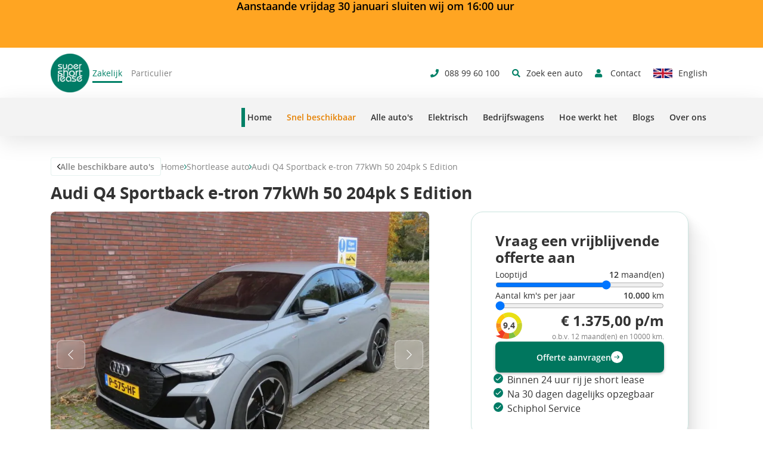

--- FILE ---
content_type: text/html; charset=utf-8
request_url: https://www.supershortlease.nl/audi-q4-sportback-e-tron-77kwh-50-204pk-s-edition-1316/
body_size: 29366
content:

<!DOCTYPE html>
<html lang="nl">
<head>
    
<meta charset="utf-8" />
<meta http-equiv="X-UA-Compatible" content="IE=edge" />
<meta name="viewport" content="width=device-width, initial-scale=1.0">

<title>Audi Q4 Sportback e-tron 77kWh 50 204pk S | Supershortlease</title>
<meta name="robots" content="index" />
<meta name="description" content="Wil je een auto shortleasen? Bij Supershortlease rij je binnen 24 uur en na 1 maand dagelijks opzegbaar inclusief alle verzekeringen." />

    <link rel="canonical" href="https://www.supershortlease.nl/audi-q4-sportback-e-tron-77kwh-50-204pk-s-edition-1316/" />

                <link rel="apple-touch-icon" href="https://www.supershortlease.nl/media/54qjgvne/5616184-logo-supershortlease-bol02-favicon-200x200.png">
                    <link rel="icon" type="image/png" href="https://www.supershortlease.nl/media/54qjgvne/5616184-logo-supershortlease-bol02-favicon-200x200.png">
        <meta property="og:title" content="Shortlease Auto | Keuze uit meer dan 150 modellen | Supershortlease">
        <meta property="og:site_name" content="https://www.supershortlease.nl/">
        <meta property="og:url" content="https://www.supershortlease.nl/shortlease-auto/detail/">
        <meta property="og:description" content="Wil je een auto shortleasen? Bij Supershortlease rij je binnen 24 uur en na 1 maand dagelijks opzegbaar inclusief alle verzekeringen.">
        <meta property="og:type" content="website">
        <meta property="og:image" content="https://www.supershortlease.nl//assets/favicon/android-icon-192x192.png">
        <meta name="twitter:card" content="summary" />
        <meta name="twitter:site" content="@supershortlease" />
        <meta name="twitter:title" content="Shortlease Auto | Keuze uit meer dan 150 modellen | Supershortlease" />
        <meta name="twitter:description" content="Wil je een auto shortleasen? Bij Supershortlease rij je binnen 24 uur en na 1 maand dagelijks opzegbaar inclusief alle verzekeringen." />
        <meta name="twitter:image" content="https://www.supershortlease.nl//assets/favicon/android-icon-192x192.png" />
<link rel="manifest" href="/manifest.json">

<link rel="dns-prefetch" href="https://connect.facebook.net">
<link rel="dns-prefetch" href="https://google.com">
<link rel="dns-prefetch" href="https://gstatic.com">

<link rel="preload" as="font" crossorigin href="/assets/fonts/opensans/OpenSans-Regular.woff2">
<link rel="preload" as="font" crossorigin href="/assets/fonts/opensans/OpenSans-SemiBold.woff2">
<link rel="preload" as="font" crossorigin href="/assets/fonts/opensans/OpenSans-Bold.woff2">

    <link rel="alternate" hreflang="nl-nl" href="https://www.supershortlease.nl/audi-q4-sportback-e-tron-77kwh-50-204pk-s-edition-1316/" />
            <link rel="alternate" hreflang="en-nl" href="https://www.supershortlease.nl/en/audi-q4-sportback-e-tron-77kwh-50-204hp-s-edition-1316" />
        <link rel="alternate" hreflang="x-default" href="https://www.supershortlease.nl/audi-q4-sportback-e-tron-77kwh-50-204pk-s-edition-1316/" />

    <script>
        dataLayer = [];
    </script>
<!-- Google Tag Manager -->
<script>!function(){"use strict";function e(e){return function(e){for(var t=0,r=document.cookie.split(";");t<r.length;t++){var n=r[t].split("=");if(n[0].trim()===e)return n[1]}}(e)}function t(e){return localStorage.getItem(e)}function r(e){return window[e]}function n(e,t){var r=document.querySelector(e);return t?null==r?void 0:r.getAttribute(t):null==r?void 0:r.textContent}!function(o,i,a,c,u,l,s,v,d,f,g){var E,I,m,T;try{I=d&&(m=navigator.userAgent,(T=new RegExp("Version/([0-9._]+)(.*Mobile)?.*Safari.*").exec(m))&&parseFloat(T[1])>=16.4)?function(o,i,a){void 0===i&&(i="");var c={cookie:e,localStorage:t,jsVariable:r,cssSelector:n},u=Array.isArray(i)?i:[i];if(o&&c[o])for(var l=c[o],s=0,v=u;s<v.length;s++){var d=v[s],f=a?l(d,a):l(d);if(f)return f}else console.warn("invalid uid source",o)}(d,"_ga",""):void 0}catch(e){console.error(e)}var _=o;_[c]=_[c]||[],_[c].push({"gtm.start":(new Date).getTime(),event:"gtm.js"});var p=i.getElementsByTagName(a)[0],A=I?"&bi="+encodeURIComponent(I):"",N=i.createElement(a),D=I?"kp"+v:v,R=!I&&s?s:"https://ss.supershortlease.nl";N.async=!0,N.src=R+"/"+D+".js?id=GTM-NCWXQ4"+A,null===(E=p.parentNode)||void 0===E||E.insertBefore(N,p)}(window,document,"script","dataLayer",0,0,"","izkpaubh","cookie")}();</script>
<!-- End Google Tag Manager -->

<meta name="facebook-domain-verification" content="trcidmqp421kmknlk4aw58q4hs24ro" />




<link href="/sc/42598a62.a7c7efc6.efadd671.ec82d5e1.99886c6a.css.v639032093115478193" rel="stylesheet">


</head>

<body ng-app="Supershortlease" class="default page-cardetail alt-electric has-site-alert">
<!-- Google Tag Manager (noscript) -->
<noscript><iframe src="https://ss.supershortlease.nl/ns.html?id=GTM-NCWXQ4" height="0" width="0" style="display:none;visibility:hidden"></iframe></noscript>
<!-- End Google Tag Manager (noscript) -->
    
<div id="site-alert" ng-controller="SiteAlert.Controller">
    <div class="container">
        <div class="row">
            <div class="col-md-12">
                <div id="site-alert-content">
                    <div class="site-alert-icon" ng-click="closeAlert()" ng-show="!expandable || expanded" ng-cloak>
                        <i class="fas fa-times"></i>
                    </div>

                    <h4 style="text-align: center;"><span style="color: #000000;">Aanstaande vrijdag 30 januari sluiten wij om 16:00 uur</span></h4>
                </div>
            </div>
        </div>
    </div>
</div>


<section class="main-nav__top">
    <div class="container">
        <div class="row">
            <div class="col-12">
                <div class="d-flex align-items-center justify-content-between top-nav-container">

                    <a href="https://www.supershortlease.nl"
                       class="brand"
                       title="To homepage">
                       
                        <img src="https://www.supershortlease.nl/media/9938/ssl-bol-groen-0-124-102-200x200.png?height=75"
                             alt="Supershortlease logo"
                             title="Logo"
                             class="img-fluid main-logo"
                             width="75"
                             height="75" />
                    </a>

                        <ul class="list-inline d-flex mb-0 lease-type-toggle">
                            <li class="list-inline-item">
                                <a href="https://www.supershortlease.nl/" class="lease-type-toggle-link is-current-lease-type">
                                    Zakelijk
                                </a>
                            </li>
                            <li class="list-inline-item">
                                <a href="https://www.supershortlease.nl/prive-shortlease/" class="lease-type-toggle-link ">
                                    Particulier
                                </a>
                            </li>
                        </ul>

                    <nav class="top-nav">
                        <ul class="list-inline d-flex align-items-center mb-0">
                                <li class="list-inline-item">
                                    <button type="button" title="Bel ons" class="btn btn__unstyled js-nav-toggle" data-target="#callback-nav">
                                        <i class="fas fa-phone"></i>
                                        <span class="calltracker d-none d-lg-inline-block" data-aen="AEN1419-1">088 99 60 100</span>
                                    </button>
                                </li>

                                    <li class="list-inline-item" ng-controller="RequestSearch.Controller">
                                        <button type="button" title="Zoek een auto" class="btn btn__unstyled" ng-click="click()">
                                            <i class="fas fa-search"></i>
                                            <span class="d-none d-lg-inline-block">Zoek een auto</span>
                                        </button>
                                    </li>
                                    <li class="list-inline-item">
                                        <a href="https://www.supershortlease.nl/contact/" title="Contact">
                                            <i class="fas fa-user"></i>
                                            <span class="d-none d-lg-inline-block">Contact</span>
                                        </a>
                                    </li>


                                    <li class="list-inline-item">
                                        <a href="https://www.supershortlease.nl/en/audi-q4-sportback-e-tron-77kwh-50-204hp-s-edition-1316"
                                           class="btn btn__unstyled "
                                           title="English">

                                            <img loading="lazy"
                                                 src="https://www.supershortlease.nl/media/5803/the-united-kingdom-flag-icon-free-download.jpg?width=32&height=16&quality=80"
                                                 alt="English"
                                                 title="English"
                                                 width="32"
                                                 height="16"
                                                 style="max-width: none;"/>

                                            <span class="d-lg-inline-block d-none">English</span>
                                        </a>
                                    </li>
                        </ul>
                    </nav>

                </div>
            </div>
        </div>
    </div>
</section>

<section class="main-nav__bottom sticky-top">

    <div class="container">
        <div class="row">
            <div class="col-12">
                <div class="d-flex align-items-center justify-content-between ">
                    <div>
                        <button class="nav-toggle js-nav-toggle d-lg-none" data-target="#site-nav">
                            <div class="nav-toggle__icon">
                                <span></span>
                                <span></span>
                                <span></span>
                            </div>
                            <div class="nav-toggle__text">
                                Menu
                            </div>
                        </button>
                    </div>

                    <nav class="bottom-nav d-none d-lg-flex js-bottomnav">
                        <div class="nav-underline js-underline"></div>

                        <ul class="list-inline d-flex align-items-center mb-0">
                                        <li class="list-inline-item">
                                            <a class="js-nav-item "
                                               href="/"
                                               style="color: #333333">

Home
                                            </a>
                                        </li>
                                        <li class="list-inline-item">
                                            <a class="js-nav-item "
                                               href="/acties-personenautos/"
                                               style="color: #e68100">

Snel beschikbaar
                                            </a>
                                        </li>
                                        <li class="list-inline-item">
                                            <a class="js-nav-item "
                                               href="https://www.supershortlease.nl/personenautos/"
                                               style="color: #333333">

Alle auto&#x27;s
                                            </a>
                                        </li>
                                        <li class="list-inline-item">
                                            <a class="js-nav-item "
                                               href="https://www.supershortlease.nl/elektrisch/"
                                               style="color: #333333">

Elektrisch
                                            </a>
                                        </li>
                                        <li class="list-inline-item">
                                            <a class="js-nav-item "
                                               href="https://www.supershortlease.nl/bedrijfswagens/"
                                               style="color: #333333">

Bedrijfswagens
                                            </a>
                                        </li>
                                        <li class="list-inline-item">
                                            <a class="js-nav-item "
                                               href="/over-shortlease/hoe-werkt-shortlease/"
                                               style="color: #333333">

Hoe werkt het
                                            </a>
                                        </li>
                                        <li class="list-inline-item">
                                            <a class="js-nav-item "
                                               href="/blogs/"
                                               style="color: #333333">

Blogs
                                            </a>
                                        </li>
                                        <li class="list-inline-item">
                                            <a class="js-nav-item "
                                               href="/over-ons/"
                                               style="color: #333333">

Over ons
                                            </a>
                                        </li>

                        </ul>
                    </nav>

                    <nav class="bottom-nav d-flex d-lg-none js-bottomnav">

                        <ul class="list-inline d-flex align-items-center mb-0">


                        </ul>
                    </nav>
                </div>
            </div>
        </div>
    </div>
</section>


<aside class="side-nav-holder js-sidenav-holder" id="site-nav">
    <section class="aside-nav aside-nav--left bg-grey-extra-dark js-side-nav">

        <div class="sticky-top aside-nav__top">
            <button class="nav-toggle nav-toggle--white ml-auto is-active js-nav-close"
                    type="button">
                <span class="sr-only">Sluit navigatie</span>
                <div class="nav-toggle__icon">
                    <span></span>
                    <span></span>
                    <span></span>
                </div>
            </button>
        </div>

            <nav class="aside-nav__list">
                <ul class="list-unstyled nav-list">
                        <li class="list-item">
        <a class="btn btn__unstyled  "
           href="/"
           title="Home"
           style="color:#fff">
            <span>Home</span>
        </a>
                        </li>
                        <li class="list-item">
        <a class="btn btn__unstyled  "
           href="/acties-personenautos/"
           title="Snel beschikbaar"
           style="color:#e68100">
            <span>Snel beschikbaar</span>
        </a>
                        </li>
                        <li class="list-item">
        <a class="btn btn__unstyled  "
           href="https://www.supershortlease.nl/personenautos/"
           title="Alle auto&#x27;s"
           style="color:#fff">
            <span>Alle auto&#x27;s</span>
        </a>
                        </li>
                        <li class="list-item">
        <a class="btn btn__unstyled  "
           href="https://www.supershortlease.nl/elektrisch/"
           title="Elektrisch"
           style="color:#fff">
            <span>Elektrisch</span>
        </a>
                        </li>
                        <li class="list-item">
        <a class="btn btn__unstyled  "
           href="https://www.supershortlease.nl/bedrijfswagens/"
           title="Bedrijfswagens"
           style="color:#fff">
            <span>Bedrijfswagens</span>
        </a>
                        </li>
                        <li class="list-item">
        <a class="btn btn__unstyled  "
           href="/over-shortlease/hoe-werkt-shortlease/"
           title="Hoe werkt het"
           style="color:#fff">
            <span>Hoe werkt het</span>
        </a>
                        </li>
                        <li class="list-item">
        <a class="btn btn__unstyled  "
           href="/blogs/"
           title="Blogs"
           style="color:#fff">
            <span>Blogs</span>
        </a>
                        </li>
                        <li class="list-item">
        <a class="btn btn__unstyled  "
           href="/over-ons/"
           title="Over ons"
           style="color:#fff">
            <span>Over ons</span>
        </a>
                        </li>
                </ul>
            </nav>

        <footer class="aside-nav__social bg-white">
        </footer>
    </section>
</aside>



<aside class="side-nav-holder js-sidenav-holder" ng-controller="SearchSideBar.Controller">
    <section class="aside-nav aside-nav--right bg-white js-side-nav">

        <div class="sticky-top aside-nav__top">
            <button class="nav-toggle nav-toggle--white mr-auto is-active js-nav-close">
                <span class="sr-only">Sluit zoekvenster</span>
                <div class="nav-toggle__icon">
                    <span></span>
                    <span></span>
                    <span></span>
                </div>
            </button>
        </div>

        <form class="search-form">
            <div class="form-group">
                <label class="strong h5 color-copy" for="search">Zoek een auto</label>
                <input type="search"
                       ng-model="searchTerm"
                       ng-change="search()"
                       ng-keydown="goToSearchPage($event)"
                       class="form-control mt-3"
                       id="search"
                       aria-describedby="search-help"
                       placeholder="Doorzoek onze website">
                <small id="search-help" class="sr-only">Doorzoek onze website</small>
            </div>
        </form>

        <section class="search-results" ng-show="(searchTerm && searchTerm.length >= 2) && !loading">
            <script>
    var searchUrl = '';
</script>





        </section>

            <section class="text-center py-5" ng-if="searchTerm.length < 2 && !loading">
                Deze zoekfunctie kan alleen worden gebruikt voor het zoeken naar auto&#x27;s.
            </section>

        <section class="text-center py-5" ng-show="loading">
            <svg class="spinner" width="30px" height="30px" viewBox="0 0 66 66" xmlns="http://www.w3.org/2000/svg">
    <circle class="path" fill="none" stroke-width="6" stroke-linecap="round" cx="33" cy="33" r="30"></circle>
</svg>
        </section>

    </section>
</aside> 

<aside class="side-nav-holder js-sidenav-holder" id="callback-nav">
    <section class="aside-nav aside-nav--right bg-white js-side-nav">

        <div class="sticky-top aside-nav__top">
            <button class="nav-toggle nav-toggle--white mr-auto is-active js-nav-close">
                <span class="sr-only">Sluit &#x27;bel mij terug&#x27; venster</span>
                <div class="nav-toggle__icon">
                    <span></span>
                    <span></span>
                    <span></span>
                </div>
            </button>
        </div>

        <div class="p-4">
            <h5>Bel mij terug</h5>
            <hr class="separator" />

            <div class="umb-form-holder">









    <div id="umbraco_form_7dfe1ccc187e4c1f9679f2471455dcfe" class="umbraco-forms-form sslbelmijterug callmeback umbraco-forms-supershortlease">

<form action="/audi-q4-sportback-e-tron-77kwh-50-204pk-s-edition-1316/" enctype="multipart/form-data" id="formd93e237211264bfa86399de9888cab67" method="post"><input data-val="true" data-val-required="The FormId field is required." name="FormId" type="hidden" value="7dfe1ccc-187e-4c1f-9679-f2471455dcfe" /><input data-val="true" data-val-required="The FormName field is required." name="FormName" type="hidden" value="SSL - Bel mij terug" /><input data-val="true" data-val-required="The RecordId field is required." name="RecordId" type="hidden" value="00000000-0000-0000-0000-000000000000" /><input name="PreviousClicked" type="hidden" value="" /><input name="Theme" type="hidden" value="supershortlease" />            <input type="hidden" name="FormStep" value="0" />
            <input type="hidden" name="RecordState" value="Q2ZESjhOU2pZNjBuWlV0TnRMdHF2Ti05SURXbEsyNTJDbzhZQTN5X21qOW5TajBtcjBCTE4xY3kyS2tJUGNMTVRDdHBUZVNVWlZITGxsR3NOdHhTV1FzN2w5TlpxeUJzUXhFZFBLRjZ5bGU4VzhXR3d4TUQ1YzVHekU0MVJRNGJRcExEdmc=" />









<div class="umbraco-forms-page form-horizontal">



        <fieldset class="umbraco-forms-fieldset " id="a3e1c266-6a09-41b3-9cb8-4ad597adde66">


            <div class="row-fluid">

                    <div class="umbraco-forms-container col-md-12">

                            <div class="form-group umbraco-forms-field naam shortanswer mandatory ">

                                    <label for="1e92bff9-0551-4459-fbfa-276ad13e241f" class="control-label umbraco-forms-label">
                                        Naam
                                            <span class="umbracoForms-Indicator">*</span>
                                    </label>

                                <div class="umbraco-forms-field-wrapper">

                                    
<input type="text" 
       name="1e92bff9-0551-4459-fbfa-276ad13e241f" 
       id="1e92bff9-0551-4459-fbfa-276ad13e241f" 
       class="form-control text" 
       value="" 
       maxlength="500"
       data-val="true" data-val-required="Vul uw naam in"/>





<span class="field-validation-valid" data-valmsg-for="1e92bff9-0551-4459-fbfa-276ad13e241f" data-valmsg-replace="true"></span>
                                </div>


                            </div>
                            <div class="form-group umbraco-forms-field telefoonnummer shortanswer mandatory alternating ">

                                    <label for="45ae304d-778b-4ff5-e55c-64ecdcdaa84a" class="control-label umbraco-forms-label">
                                        Telefoonnummer
                                            <span class="umbracoForms-Indicator">*</span>
                                    </label>

                                <div class="umbraco-forms-field-wrapper">

                                    
<input type="text" 
       name="45ae304d-778b-4ff5-e55c-64ecdcdaa84a" 
       id="45ae304d-778b-4ff5-e55c-64ecdcdaa84a" 
       class="form-control text" 
       value="" 
       maxlength="500"
       data-val="true" data-val-required="Vul uw telefoonnummer in" data-val-regex="Het telefoonnummer is verkeerd ingevuld" data-regex="^[^A-Za-z]*[0-9]+[^A-Za-z]*$"/>





<span class="field-validation-valid" data-valmsg-for="45ae304d-778b-4ff5-e55c-64ecdcdaa84a" data-valmsg-replace="true"></span>
                                </div>


                            </div>
                            <div class="form-group umbraco-forms-field emailadres shortanswer mandatory ">

                                    <label for="958fb7ef-b160-463e-af09-22169d9ed07f" class="control-label umbraco-forms-label">
                                        E-mailadres
                                            <span class="umbracoForms-Indicator">*</span>
                                    </label>

                                <div class="umbraco-forms-field-wrapper">

                                    
<input type="text" 
       name="958fb7ef-b160-463e-af09-22169d9ed07f" 
       id="958fb7ef-b160-463e-af09-22169d9ed07f" 
       class="form-control text" 
       value="" 
       maxlength="500"
       data-val="true" data-val-required="Vul een geldig e-mailadres in" data-val-regex="De ingevoerde gegevens worden niet herkend als emailadres" data-regex="[a-zA-Z0-9_.+-]+@[a-zA-Z0-9-]+.[a-zA-Z0-9-.]+"/>





<span class="field-validation-valid" data-valmsg-for="958fb7ef-b160-463e-af09-22169d9ed07f" data-valmsg-replace="true"></span>
                                </div>


                            </div>
                            <div class="form-group umbraco-forms-field opmerking longanswer alternating ">

                                    <label for="1e92bd16-4982-43ef-bdf9-ffcc231a2403" class="control-label umbraco-forms-label">
                                        Opmerking
                                    </label>

                                <div class="umbraco-forms-field-wrapper">

                                    
<textarea class="form-control"  
          name="1e92bd16-4982-43ef-bdf9-ffcc231a2403" 
          id="1e92bd16-4982-43ef-bdf9-ffcc231a2403" 
          rows="2" 
          cols="20"
        ></textarea>



<span class="field-validation-valid" data-valmsg-for="1e92bd16-4982-43ef-bdf9-ffcc231a2403" data-valmsg-replace="true"></span>
                                </div>


                            </div>
                            <div class="form-group umbraco-forms-field jaikgaakkoordmetdeatarget_blankhrefhttpswwwsupershortleasenlprivacystatementprivacypolicya checkbox mandatory ">


                                <div class="umbraco-forms-field-wrapper">

                                    
<div class="custom-control custom-checkbox">
    <input type="checkbox"
           class="custom-control-input" 
           name="37b05e6e-1867-4f32-85f9-48ef2dcc46b4"
           id="37b05e6e-1867-4f32-85f9-48ef2dcc46b4" 
             data-val="true" data-val-requiredcb="U moet akkoord gaan met de Privacy Policy om dit formulier te versturen."    />

    <label class="custom-control-label"
           for="37b05e6e-1867-4f32-85f9-48ef2dcc46b4">Ja ik ga akkoord met de <a  target="_blank" href="https://www.supershortlease.nl/privacy-statement/"> Privacy Policy</a></label>
</div>

<span class="field-validation-valid" data-valmsg-for="37b05e6e-1867-4f32-85f9-48ef2dcc46b4" data-valmsg-replace="true"></span>
                                </div>


                            </div>
                            <div class="form-group umbraco-forms-field recaptcha recaptcha3 alternating ">


                                <div class="umbraco-forms-field-wrapper">

                                            <input type="hidden" name="recaptcha-d18be1b7-3efc-4134-d37e-a116481b2cb9" class="recaptcha-input-field" name="g-recaptcha-response" />


<span class="field-validation-valid" data-valmsg-for="d18be1b7-3efc-4134-d37e-a116481b2cb9" data-valmsg-replace="true"></span>
                                </div>


                            </div>
                    </div>
            </div>

        </fieldset>

    <div class="umbraco-forms-hidden" aria-hidden="true">
        <input type="text" name="7dfe1ccc187e4c1f9679f2471455dcfe" />
    </div>
    
    <div class="umbraco-forms-navigation row-fluid">

        <div class="col-sm-10 col-sm-offset-2">
                    <button type="button" id="form-submit-button-7dfe1ccc-187e-4c1f-9679-f2471455dcfe" class="btn btn__primary" name="submitbtn" disabled="disabled">Verzend</button>

                <span class="recaptcha-notice">
                    Dit formulier is beschermd door reCAPTCHA, hierdoor gelden de <a href='https://policies.google.com/privacy' target='_blank' rel='noopener noreferrer nofollow'>Privacy Statement</a> en <a href='https://policies.google.com/terms' target='_blank' rel='noopener noreferrer nofollow'>Servicevoorwaarden</a> van Google
                </span>
                <script id="recaptcha-7dfe1ccc-187e-4c1f-9679-f2471455dcfe">
                    document.addEventListener("DOMContentLoaded", function () {
                        let scriptTag = document.getElementById("recaptcha-7dfe1ccc-187e-4c1f-9679-f2471455dcfe");
                        let form = scriptTag.closest("form");
                        let formContainer = form.parentElement;
                        let submitButton = document.getElementById("form-submit-button-7dfe1ccc-187e-4c1f-9679-f2471455dcfe");

                        grecaptcha.ready(function () {
                            submitButton.disabled = false;

                            submitButton.addEventListener("click", function() {
                                grecaptcha.execute('6LdRX-sjAAAAAKWKgfRjQO1YsQLUOnrqJtePFwX5', { action: 'submit' }).then(function (token) {
                                    let recaptchaInputField = document.querySelector("#" + formContainer.id + " .recaptcha-input-field");
                                    recaptchaInputField.value = token;

                                    form.submit();
                                });
                            });
                        });
                    });
                </script>
        </div>

    </div>

</div><input name="__RequestVerificationToken" type="hidden" value="CfDJ8NSjY60nZUtNtLtqvN-9IDXCd83PX6-A-E8p4lkUGHXZVyZf8KOnDoTDNerX3__y4TYDUwL02IC9wNwpX-Egkct5ksttlohcu-zjgZlh71h9tajz0kgFwePnzPFZLxb96gps7WNFzS5aRDvneCwTNjQ" /><input name="ufprt" type="hidden" value="CfDJ8NSjY60nZUtNtLtqvN-9IDX4PsmWK5ATPhDGGqb3sQqMaYyEO2OVAdjenxf_vRs2kyF8-0iuuMVIyqGKXp80VAcqIi4AMWxyx3wN5_DPlAmue46REYNH-g-bcwR4ykTVb6Kacguzg0O7rpxQx1-QfVE" /></form>
    </div>




<div class="umbraco-forms-form-config umbraco-forms-hidden"
     data-id="7dfe1ccc187e4c1f9679f2471455dcfe"
     data-serialized-page-button-conditions="{}"
     data-serialized-fieldset-conditions="{}"
     data-serialized-field-conditions="{}"
     data-serialized-fields-not-displayed="{}"
     data-trigger-conditions-check-on="change"
     data-form-element-html-id-prefix=""></div>


<script type='application/javascript' src='/App_Plugins/UmbracoForms/Assets/themes/default/umbracoforms.min.js' defer='defer'></script>
<link rel='stylesheet' href='/App_Plugins/UmbracoForms/Assets/defaultform.min.css' />
            </div>
        </div>
    </section>
</aside>


    
<div class="toasts-container ng-cloak" ng-controller="Toasts.Controller">
    <div class="container alert alert-{{class}}" ng-if="show === true" ng-init="init()">
        <div class="row">
            <div class="col-12">
                <span>{{content}}</span>
                <span class="text-right font-weight-bold close" ng-click="closeToast()">&times;</span>
            </div>
        </div>
    </div>
</div>

<script>
    var toast = toast || {};

    toast.type = '';
    toast.message = '';
</script>


        <h1 class="d-none">
            Audi Q4 Sportback e-tron 77kWh 50 204pk S | Supershortlease
        </h1>


    
<div class="dataLayer d-none">
    <div ng-controller="Datalayer.ProductDetail.Controller" ng-init="init({&quot;Duration&quot;:null,&quot;KmPerYear&quot;:null,&quot;Disclaimer&quot;:null,&quot;TaxAdditionDisclaimer&quot;:null,&quot;Category&quot;:1,&quot;TaxValue&quot;:75712.0,&quot;EuroSign&quot;:&quot;&#x20AC;&quot;,&quot;TaxAddition&quot;:12,&quot;TaxAdditionCap&quot;:40000,&quot;TaxAdditionYears&quot;:[{&quot;Year&quot;:2020,&quot;TaxAdditionPercentage&quot;:8,&quot;TaxAdditionCap&quot;:45000,&quot;TaxBrackets&quot;:[{&quot;MinimalIncome&quot;:0,&quot;MaximumIncome&quot;:68507,&quot;TaxPercentage&quot;:37.35},{&quot;MinimalIncome&quot;:68508,&quot;MaximumIncome&quot;:9999999,&quot;TaxPercentage&quot;:49.5}],&quot;PayRollTaxBrackets&quot;:[]},{&quot;Year&quot;:2021,&quot;TaxAdditionPercentage&quot;:12,&quot;TaxAdditionCap&quot;:40000,&quot;TaxBrackets&quot;:[{&quot;MinimalIncome&quot;:0,&quot;MaximumIncome&quot;:68507,&quot;TaxPercentage&quot;:37.1},{&quot;MinimalIncome&quot;:68508,&quot;MaximumIncome&quot;:9999999,&quot;TaxPercentage&quot;:49.5}],&quot;PayRollTaxBrackets&quot;:[]},{&quot;Year&quot;:2022,&quot;TaxAdditionPercentage&quot;:16,&quot;TaxAdditionCap&quot;:35000,&quot;TaxBrackets&quot;:[{&quot;MinimalIncome&quot;:0,&quot;MaximumIncome&quot;:69398,&quot;TaxPercentage&quot;:37.07},{&quot;MinimalIncome&quot;:69399,&quot;MaximumIncome&quot;:9999999,&quot;TaxPercentage&quot;:49.5}],&quot;PayRollTaxBrackets&quot;:[]},{&quot;Year&quot;:2023,&quot;TaxAdditionPercentage&quot;:16,&quot;TaxAdditionCap&quot;:30000,&quot;TaxBrackets&quot;:[{&quot;MinimalIncome&quot;:0,&quot;MaximumIncome&quot;:69398,&quot;TaxPercentage&quot;:36.93},{&quot;MinimalIncome&quot;:69399,&quot;MaximumIncome&quot;:9999999,&quot;TaxPercentage&quot;:49.5}],&quot;PayRollTaxBrackets&quot;:[]},{&quot;Year&quot;:2024,&quot;TaxAdditionPercentage&quot;:16,&quot;TaxAdditionCap&quot;:30000,&quot;TaxBrackets&quot;:[{&quot;MinimalIncome&quot;:0,&quot;MaximumIncome&quot;:75518,&quot;TaxPercentage&quot;:36.97},{&quot;MinimalIncome&quot;:75519,&quot;MaximumIncome&quot;:9999999,&quot;TaxPercentage&quot;:49.5}],&quot;PayRollTaxBrackets&quot;:[]},{&quot;Year&quot;:2025,&quot;TaxAdditionPercentage&quot;:17,&quot;TaxAdditionCap&quot;:30000,&quot;TaxBrackets&quot;:[{&quot;MinimalIncome&quot;:0,&quot;MaximumIncome&quot;:38441,&quot;TaxPercentage&quot;:35.82},{&quot;MinimalIncome&quot;:38442,&quot;MaximumIncome&quot;:76817,&quot;TaxPercentage&quot;:37.48},{&quot;MinimalIncome&quot;:76818,&quot;MaximumIncome&quot;:9999999,&quot;TaxPercentage&quot;:49.5}],&quot;PayRollTaxBrackets&quot;:[]}],&quot;Prices&quot;:[{&quot;PriceTypeId&quot;:17,&quot;Price&quot;:1375.0,&quot;Months&quot;:12,&quot;Kilometres&quot;:10000}],&quot;FixedOwnRisk&quot;:true,&quot;RibbonText&quot;:&quot;&quot;,&quot;SalesRibbonText&quot;:null,&quot;PricesJsonString&quot;:null,&quot;KmOptionsJsonStringForRangeSlider&quot;:null,&quot;MonthOptionsJsonStringForRangeSlider&quot;:null,&quot;LowestPrice&quot;:&quot;&#x20AC; 1.375,00&quot;,&quot;ModelYear&quot;:&quot;2021&quot;,&quot;IncludedInPrice&quot;:null,&quot;UspList&quot;:null,&quot;OpenBasket&quot;:false,&quot;AvailabilityNotificationBlockColor&quot;:&quot;&quot;,&quot;CarId&quot;:1316,&quot;CultureInfo&quot;:&quot;nl-NL&quot;,&quot;Title&quot;:&quot;Audi Q4 Sportback e-tron&quot;,&quot;SubTitle&quot;:&quot;77kWh 50 204pk S Edition&quot;,&quot;Description&quot;:&quot;&quot;,&quot;Extras&quot;:[&quot;Assistentie Plus&quot;,&quot;Veiligheid Plus&quot;,&quot;Comfortpakket&quot;,&quot;Sonos Sound&quot;],&quot;Specifications&quot;:[{&quot;Key&quot;:&quot;Brandstof&quot;,&quot;Value&quot;:&quot;Elektrisch&quot;},{&quot;Key&quot;:&quot;Transmissie&quot;,&quot;Value&quot;:&quot;Automaat&quot;},{&quot;Key&quot;:&quot;Carrosserie&quot;,&quot;Value&quot;:&quot;Coup&#xE9;&quot;},{&quot;Key&quot;:&quot;Aantal personen&quot;,&quot;Value&quot;:&quot;5&quot;},{&quot;Key&quot;:&quot;Aantal deuren&quot;,&quot;Value&quot;:&quot;5&quot;},{&quot;Key&quot;:&quot;Bijtelling&quot;,&quot;Value&quot;:&quot;12%&quot;},{&quot;Key&quot;:&quot;Indicatieve fiscale waarde&quot;,&quot;Value&quot;:&quot;&#x20AC; 75.712,00&quot;},{&quot;Key&quot;:&quot;Meer kilometer&quot;,&quot;Value&quot;:&quot;&#x20AC; 0,17&quot;},{&quot;Key&quot;:&quot;Eigen risico&quot;,&quot;Value&quot;:&quot;&#x20AC; 500,00&quot;},{&quot;Key&quot;:&quot;Actieradius praktijk&quot;,&quot;Value&quot;:&quot;400 km&quot;},{&quot;Key&quot;:&quot;Actieradius praktijk zomer&quot;,&quot;Value&quot;:&quot;460 km&quot;},{&quot;Key&quot;:&quot;Actieradius praktijk winter&quot;,&quot;Value&quot;:&quot;340 km&quot;},{&quot;Key&quot;:&quot;Accucapaciteit bruikbaar&quot;,&quot;Value&quot;:&quot;76,6 kWh&quot;},{&quot;Key&quot;:&quot;80% snelladen in&quot;,&quot;Value&quot;:&quot;29 min.&quot;},{&quot;Key&quot;:&quot;Actieradius na 30 min. snelladen&quot;,&quot;Value&quot;:&quot;320 km&quot;},{&quot;Key&quot;:&quot;Laadtijd stopcontact&quot;,&quot;Value&quot;:&quot;39,2 uur&quot;},{&quot;Key&quot;:&quot;Laadtijd laadpaal 3,7 kW&quot;,&quot;Value&quot;:&quot;24,5 uur&quot;},{&quot;Key&quot;:&quot;Laadtijd laadpaal 11 kW&quot;,&quot;Value&quot;:&quot;8,2 uur&quot;},{&quot;Key&quot;:&quot;Laadtijd laadpaal 22 kW&quot;,&quot;Value&quot;:&quot;8,2 uur&quot;}],&quot;Doors&quot;:5,&quot;BodyType&quot;:&quot;Coup&#xE9;&quot;,&quot;IsInSale&quot;:false,&quot;Brand&quot;:&quot;Audi&quot;,&quot;YouTubeVideo&quot;:null,&quot;DataLayerKmPerYear&quot;:0,&quot;DataLayerDuration&quot;:0,&quot;DataLayerExpectedDuration&quot;:0,&quot;DataLayerConsumer&quot;:&quot;Business&quot;,&quot;DataLayerCarNotSpecified&quot;:false,&quot;DataLayerFuel&quot;:&quot;Elektrisch&quot;,&quot;DataLayerTransmission&quot;:&quot;Automaat&quot;,&quot;DataLayerPrice&quot;:&quot;1375&quot;,&quot;IsRental&quot;:false,&quot;Id&quot;:1495,&quot;HomepageId&quot;:1417,&quot;LanguageId&quot;:2,&quot;Alias&quot;:null,&quot;Url&quot;:&quot;https://www.supershortlease.nl/audi-q4-sportback-e-tron-77kwh-50-204pk-s-edition-1316/&quot;,&quot;AbsoluteUrl&quot;:&quot;https://www.supershortlease.nl/shortlease-auto/detail/&quot;,&quot;AbsolutePath&quot;:&quot;https://www.supershortlease.nl/shortlease-auto/detail&quot;,&quot;HomeUrl&quot;:&quot;https://www.supershortlease.nl&quot;,&quot;DocTypeAlias&quot;:&quot;default&quot;,&quot;SiteName&quot;:&quot;Supershortlease&quot;,&quot;BodyClass&quot;:null,&quot;StylesheetAlias&quot;:&quot;supershortlease&quot;,&quot;RentalReservationBaseUrl&quot;:null,&quot;SiteAlertText&quot;:{&quot;Value&quot;:&quot;&lt;h4 style=\&quot;text-align: center;\&quot;&gt;&lt;span style=\&quot;color: #000000;\&quot;&gt;Aanstaande vrijdag 30 januari sluiten wij om 16:00 uur&lt;/span&gt;&lt;/h4&gt;&quot;},&quot;Establishments&quot;:null,&quot;EnableChatButton&quot;:true,&quot;SpecialStyling&quot;:false,&quot;DisableQuotes&quot;:false,&quot;MandatoryExpectedStartDate&quot;:true,&quot;IsDebug&quot;:false,&quot;HideNavigationAndFooter&quot;:false})"></div>
</div>

<section class="car-detail-page">
    <div class="container">
        <div class="row">
            <div class="col-12">

                <header class="car-detail-header">
                    <div class="controls">
                            <a href="https://www.supershortlease.nl/personenautos/" title="Alle beschikbare auto&#x27;s" class="btn btn__ghost">
                                <svg class="icon" xmlns="http://www.w3.org/2000/svg" width="5" height="9" fill="currentCollor">
                                    <path fill="currentCollor"
                                          d="M4.367 9a.57.57 0 0 0 .443-.193.628.628 0 0 0 0-.9L1.456 4.5 4.81 1.093a.628.628 0 0 0 0-.9.605.605 0 0 0-.886 0L.254 3.92C.126 4.05 0 4.307 0 4.5c0 .193.063.45.253.579l3.671 3.728A.57.57 0 0 0 4.367 9Z" />
                                </svg>
                                Alle beschikbare auto&#x27;s
                            </a>

                            <div class="arl-breadcrumbs">
                                    <a class="arl-breadcrumbs__item" href="https://www.supershortlease.nl/" title="Home">
                                        Home
                                    </a>
                                    <svg xmlns="http://www.w3.org/2000/svg" width="4" height="8" fill="none"><path fill="#007C66" d="M.506 8c-.152 0-.253-.057-.354-.171a.603.603 0 0 1 0-.8L2.835 4 .152.971a.603.603 0 0 1 0-.8c.202-.228.506-.228.709 0l2.936 3.315A.906.906 0 0 1 4 4c0 .171-.05.4-.203.514L.861 7.83C.759 7.943.658 8 .506 8Z" /></svg>
                                    <a class="arl-breadcrumbs__item" href="https://www.supershortlease.nl/personenautos/" title="Shortlease auto">
                                        Shortlease auto
                                    </a>
                                    <svg xmlns="http://www.w3.org/2000/svg" width="4" height="8" fill="none"><path fill="#007C66" d="M.506 8c-.152 0-.253-.057-.354-.171a.603.603 0 0 1 0-.8L2.835 4 .152.971a.603.603 0 0 1 0-.8c.202-.228.506-.228.709 0l2.936 3.315A.906.906 0 0 1 4 4c0 .171-.05.4-.203.514L.861 7.83C.759 7.943.658 8 .506 8Z" /></svg>

                                <span class="arl-breadcrumbs__item is-current">Audi Q4 Sportback e-tron 77kWh 50 204pk S Edition</span>
                            </div>
                    </div>

                        <h1 class="h2 title">Audi Q4 Sportback e-tron 77kWh 50 204pk S Edition</h1>
                </header>
            </div>
        </div>
    </div>

    <div class="container pb-5">
        <div class="row">
            <div class="col-lg-7">
                    <section class="car-detail-carousel">
                        <div class="embed-responsive embed-responsive-4by3">
                            <div class="embed-responsive-item">
                                


                                <div class="swiper-container main-slider main-slider--ssl js-main-slider is-loading" data-ssl="true">
                                    <div class="swiper-wrapper">
                                            <div class="swiper-slide">
                                                <figure class="slide" data-image="/media/4onbrto0/audi-q4-sportback-e-tron-50-s-edition-grijs-p575hf-supershortlease-1-800x600.jpg">
                                                    
        <picture>

            <img class="object--cover "
                 src="/media/4onbrto0/audi-q4-sportback-e-tron-50-s-edition-grijs-p575hf-supershortlease-1-800x600.jpg?rmode=crop&amp;ranchor=center&amp;width=800&amp;format=webp&amp;quality=80&amp;height=600"
                 title="Audi Q4 Sportback e-tron"
                 alt="Audi Q4 Sportback e-tron"
                 loading=lazy
                 width=800
                 height=600 />
        </picture>

                                                </figure>
                                            </div>
                                            <div class="swiper-slide">
                                                <figure class="slide" data-image="/media/0x5f4lnm/audi-q4-sportback-e-tron-50-s-edition-grijs-p575hf-supershortlease-2-800x600.jpg">
                                                    
        <picture>

            <img class="object--cover "
                 src="/media/0x5f4lnm/audi-q4-sportback-e-tron-50-s-edition-grijs-p575hf-supershortlease-2-800x600.jpg?rmode=crop&amp;ranchor=center&amp;width=800&amp;format=webp&amp;quality=80&amp;height=600"
                 title="Audi Q4 Sportback e-tron"
                 alt="Audi Q4 Sportback e-tron"
                 loading=lazy
                 width=800
                 height=600 />
        </picture>

                                                </figure>
                                            </div>
                                            <div class="swiper-slide">
                                                <figure class="slide" data-image="/media/lvvo44tb/audi-q4-sportback-e-tron-50-s-edition-grijs-p575hf-supershortlease-3-800x600.jpg">
                                                    
        <picture>

            <img class="object--cover "
                 src="/media/lvvo44tb/audi-q4-sportback-e-tron-50-s-edition-grijs-p575hf-supershortlease-3-800x600.jpg?rmode=crop&amp;ranchor=center&amp;width=800&amp;format=webp&amp;quality=80&amp;height=600"
                 title="Audi Q4 Sportback e-tron"
                 alt="Audi Q4 Sportback e-tron"
                 loading=lazy
                 width=800
                 height=600 />
        </picture>

                                                </figure>
                                            </div>
                                            <div class="swiper-slide">
                                                <figure class="slide" data-image="/media/30hhhnbm/audi-q4-sportback-e-tron-50-s-edition-grijs-p575hf-supershortlease-4-800x600.jpg">
                                                    
        <picture>

            <img class="object--cover "
                 src="/media/30hhhnbm/audi-q4-sportback-e-tron-50-s-edition-grijs-p575hf-supershortlease-4-800x600.jpg?rmode=crop&amp;ranchor=center&amp;width=800&amp;format=webp&amp;quality=80&amp;height=600"
                 title="Audi Q4 Sportback e-tron"
                 alt="Audi Q4 Sportback e-tron"
                 loading=lazy
                 width=800
                 height=600 />
        </picture>

                                                </figure>
                                            </div>
                                            <div class="swiper-slide">
                                                <figure class="slide" data-image="/media/ayye1iqm/audi-q4-sportback-e-tron-50-s-edition-grijs-p575hf-supershortlease-5-800x600.jpg">
                                                    
        <picture>

            <img class="object--cover "
                 src="/media/ayye1iqm/audi-q4-sportback-e-tron-50-s-edition-grijs-p575hf-supershortlease-5-800x600.jpg?rmode=crop&amp;ranchor=center&amp;width=800&amp;format=webp&amp;quality=80&amp;height=600"
                 title="Audi Q4 Sportback e-tron"
                 alt="Audi Q4 Sportback e-tron"
                 loading=lazy
                 width=800
                 height=600 />
        </picture>

                                                </figure>
                                            </div>
                                            <div class="swiper-slide">
                                                <figure class="slide" data-image="/media/gjsinzop/audi-q4-sportback-e-tron-50-s-edition-grijs-p575hf-supershortlease-6-800x600.jpg">
                                                    
        <picture>

            <img class="object--cover "
                 src="/media/gjsinzop/audi-q4-sportback-e-tron-50-s-edition-grijs-p575hf-supershortlease-6-800x600.jpg?rmode=crop&amp;ranchor=center&amp;width=800&amp;format=webp&amp;quality=80&amp;height=600"
                 title="Audi Q4 Sportback e-tron"
                 alt="Audi Q4 Sportback e-tron"
                 loading=lazy
                 width=800
                 height=600 />
        </picture>

                                                </figure>
                                            </div>
                                            <div class="swiper-slide">
                                                <figure class="slide" data-image="/media/hjmbaba2/audi-q4-sportback-e-tron-50-s-edition-grijs-p575hf-supershortlease-7-800x600.jpg">
                                                    
        <picture>

            <img class="object--cover "
                 src="/media/hjmbaba2/audi-q4-sportback-e-tron-50-s-edition-grijs-p575hf-supershortlease-7-800x600.jpg?rmode=crop&amp;ranchor=center&amp;width=800&amp;format=webp&amp;quality=80&amp;height=600"
                 title="Audi Q4 Sportback e-tron"
                 alt="Audi Q4 Sportback e-tron"
                 loading=lazy
                 width=800
                 height=600 />
        </picture>

                                                </figure>
                                            </div>
                                            <div class="swiper-slide">
                                                <figure class="slide" data-image="/media/urdfs11l/audi-q4-sportback-e-tron-50-s-edition-grijs-p575hf-supershortlease-8-800x600.jpg">
                                                    
        <picture>

            <img class="object--cover "
                 src="/media/urdfs11l/audi-q4-sportback-e-tron-50-s-edition-grijs-p575hf-supershortlease-8-800x600.jpg?rmode=crop&amp;ranchor=center&amp;width=800&amp;format=webp&amp;quality=80&amp;height=600"
                 title="Audi Q4 Sportback e-tron"
                 alt="Audi Q4 Sportback e-tron"
                 loading=lazy
                 width=800
                 height=600 />
        </picture>

                                                </figure>
                                            </div>
                                            <div class="swiper-slide">
                                                <figure class="slide" data-image="/media/ohbpn0er/audi-q4-sportback-e-tron-50-s-edition-grijs-p575hf-supershortlease-9-800x600.jpg">
                                                    
        <picture>

            <img class="object--cover "
                 src="/media/ohbpn0er/audi-q4-sportback-e-tron-50-s-edition-grijs-p575hf-supershortlease-9-800x600.jpg?rmode=crop&amp;ranchor=center&amp;width=800&amp;format=webp&amp;quality=80&amp;height=600"
                 title="Audi Q4 Sportback e-tron"
                 alt="Audi Q4 Sportback e-tron"
                 loading=lazy
                 width=800
                 height=600 />
        </picture>

                                                </figure>
                                            </div>
                                            <div class="swiper-slide">
                                                <figure class="slide" data-image="/media/k5op4afj/audi-q4-sportback-e-tron-50-s-edition-grijs-p575hf-supershortlease-10-800x600.jpg">
                                                    
        <picture>

            <img class="object--cover "
                 src="/media/k5op4afj/audi-q4-sportback-e-tron-50-s-edition-grijs-p575hf-supershortlease-10-800x600.jpg?rmode=crop&amp;ranchor=center&amp;width=800&amp;format=webp&amp;quality=80&amp;height=600"
                 title="Audi Q4 Sportback e-tron"
                 alt="Audi Q4 Sportback e-tron"
                 loading=lazy
                 width=800
                 height=600 />
        </picture>

                                                </figure>
                                            </div>
                                            <div class="swiper-slide">
                                                <figure class="slide" data-image="/media/el5nj5ik/audi-q4-sportback-e-tron-50-s-edition-grijs-p575hf-supershortlease-11-800x600.jpg">
                                                    
        <picture>

            <img class="object--cover "
                 src="/media/el5nj5ik/audi-q4-sportback-e-tron-50-s-edition-grijs-p575hf-supershortlease-11-800x600.jpg?rmode=crop&amp;ranchor=center&amp;width=800&amp;format=webp&amp;quality=80&amp;height=600"
                 title="Audi Q4 Sportback e-tron"
                 alt="Audi Q4 Sportback e-tron"
                 loading=lazy
                 width=800
                 height=600 />
        </picture>

                                                </figure>
                                            </div>
                                            <div class="swiper-slide">
                                                <figure class="slide" data-image="/media/jithionl/audi-q4-sportback-e-tron-50-s-edition-grijs-p575hf-supershortlease-12-800x600.jpg">
                                                    
        <picture>

            <img class="object--cover "
                 src="/media/jithionl/audi-q4-sportback-e-tron-50-s-edition-grijs-p575hf-supershortlease-12-800x600.jpg?rmode=crop&amp;ranchor=center&amp;width=800&amp;format=webp&amp;quality=80&amp;height=600"
                 title="Audi Q4 Sportback e-tron"
                 alt="Audi Q4 Sportback e-tron"
                 loading=lazy
                 width=800
                 height=600 />
        </picture>

                                                </figure>
                                            </div>
                                            <div class="swiper-slide">
                                                <figure class="slide" data-image="/media/tagdnhhb/audi-q4-sportback-e-tron-50-s-edition-grijs-p575hf-supershortlease-13-800x600.jpg">
                                                    
        <picture>

            <img class="object--cover "
                 src="/media/tagdnhhb/audi-q4-sportback-e-tron-50-s-edition-grijs-p575hf-supershortlease-13-800x600.jpg?rmode=crop&amp;ranchor=center&amp;width=800&amp;format=webp&amp;quality=80&amp;height=600"
                 title="Audi Q4 Sportback e-tron"
                 alt="Audi Q4 Sportback e-tron"
                 loading=lazy
                 width=800
                 height=600 />
        </picture>

                                                </figure>
                                            </div>
                                            <div class="swiper-slide">
                                                <figure class="slide" data-image="/media/nqrhrhcw/audi-q4-sportback-e-tron-50-s-edition-grijs-p575hf-supershortlease-14-800x600.jpg">
                                                    
        <picture>

            <img class="object--cover "
                 src="/media/nqrhrhcw/audi-q4-sportback-e-tron-50-s-edition-grijs-p575hf-supershortlease-14-800x600.jpg?rmode=crop&amp;ranchor=center&amp;width=800&amp;format=webp&amp;quality=80&amp;height=600"
                 title="Audi Q4 Sportback e-tron"
                 alt="Audi Q4 Sportback e-tron"
                 loading=lazy
                 width=800
                 height=600 />
        </picture>

                                                </figure>
                                            </div>
                                            <div class="swiper-slide">
                                                <figure class="slide" data-image="/media/ownb31vy/audi-q4-sportback-e-tron-50-s-edition-grijs-p575hf-supershortlease-15-800x600.jpg">
                                                    
        <picture>

            <img class="object--cover "
                 src="/media/ownb31vy/audi-q4-sportback-e-tron-50-s-edition-grijs-p575hf-supershortlease-15-800x600.jpg?rmode=crop&amp;ranchor=center&amp;width=800&amp;format=webp&amp;quality=80&amp;height=600"
                 title="Audi Q4 Sportback e-tron"
                 alt="Audi Q4 Sportback e-tron"
                 loading=lazy
                 width=800
                 height=600 />
        </picture>

                                                </figure>
                                            </div>
                                            <div class="swiper-slide">
                                                <figure class="slide" data-image="/media/sr5dlvsl/audi-q4-sportback-e-tron-50-s-edition-grijs-p575hf-supershortlease-16-800x600.jpg">
                                                    
        <picture>

            <img class="object--cover "
                 src="/media/sr5dlvsl/audi-q4-sportback-e-tron-50-s-edition-grijs-p575hf-supershortlease-16-800x600.jpg?rmode=crop&amp;ranchor=center&amp;width=800&amp;format=webp&amp;quality=80&amp;height=600"
                 title="Audi Q4 Sportback e-tron"
                 alt="Audi Q4 Sportback e-tron"
                 loading=lazy
                 width=800
                 height=600 />
        </picture>

                                                </figure>
                                            </div>
                                            <div class="swiper-slide">
                                                <figure class="slide" data-image="/media/4pelnyz5/audi-q4-sportback-e-tron-50-s-edition-grijs-p575hf-supershortlease-17-800x600.jpg">
                                                    
        <picture>

            <img class="object--cover "
                 src="/media/4pelnyz5/audi-q4-sportback-e-tron-50-s-edition-grijs-p575hf-supershortlease-17-800x600.jpg?rmode=crop&amp;ranchor=center&amp;width=800&amp;format=webp&amp;quality=80&amp;height=600"
                 title="Audi Q4 Sportback e-tron"
                 alt="Audi Q4 Sportback e-tron"
                 loading=lazy
                 width=800
                 height=600 />
        </picture>

                                                </figure>
                                            </div>
                                            <div class="swiper-slide">
                                                <figure class="slide" data-image="/media/vc0h0wu1/audi-q4-sportback-e-tron-50-s-edition-grijs-p575hf-supershortlease-18-800x600.jpg">
                                                    
        <picture>

            <img class="object--cover "
                 src="/media/vc0h0wu1/audi-q4-sportback-e-tron-50-s-edition-grijs-p575hf-supershortlease-18-800x600.jpg?rmode=crop&amp;ranchor=center&amp;width=800&amp;format=webp&amp;quality=80&amp;height=600"
                 title="Audi Q4 Sportback e-tron"
                 alt="Audi Q4 Sportback e-tron"
                 loading=lazy
                 width=800
                 height=600 />
        </picture>

                                                </figure>
                                            </div>
                                    </div>

                                    <div class="swiper-navigation swiper-button-prev swiper-button-white "></div>
                                    <div class="swiper-navigation swiper-button-next swiper-button-white "></div>
                                </div>
                            </div>
                        </div>

                        <div class="d-none d-lg-block swiper-container nav-slider nav-slider--ssl js-nav-slider is-loading ">
                            <div class="swiper-wrapper">
                                    <div class="swiper-slide">
                                        <figure class="slide">
                                            
        <picture>

            <img class="object--cover "
                 src="/media/4onbrto0/audi-q4-sportback-e-tron-50-s-edition-grijs-p575hf-supershortlease-1-800x600.jpg?rmode=crop&amp;ranchor=center&amp;width=156&amp;format=webp&amp;quality=80&amp;height=104"
                 title="Audi Q4 Sportback e-tron"
                 alt="Audi Q4 Sportback e-tron"
                 loading=lazy
                 width=156
                 height=104 />
        </picture>

                                        </figure>
                                    </div>
                                    <div class="swiper-slide">
                                        <figure class="slide">
                                            
        <picture>

            <img class="object--cover "
                 src="/media/0x5f4lnm/audi-q4-sportback-e-tron-50-s-edition-grijs-p575hf-supershortlease-2-800x600.jpg?rmode=crop&amp;ranchor=center&amp;width=156&amp;format=webp&amp;quality=80&amp;height=104"
                 title="Audi Q4 Sportback e-tron"
                 alt="Audi Q4 Sportback e-tron"
                 loading=lazy
                 width=156
                 height=104 />
        </picture>

                                        </figure>
                                    </div>
                                    <div class="swiper-slide">
                                        <figure class="slide">
                                            
        <picture>

            <img class="object--cover "
                 src="/media/lvvo44tb/audi-q4-sportback-e-tron-50-s-edition-grijs-p575hf-supershortlease-3-800x600.jpg?rmode=crop&amp;ranchor=center&amp;width=156&amp;format=webp&amp;quality=80&amp;height=104"
                 title="Audi Q4 Sportback e-tron"
                 alt="Audi Q4 Sportback e-tron"
                 loading=lazy
                 width=156
                 height=104 />
        </picture>

                                        </figure>
                                    </div>
                                    <div class="swiper-slide">
                                        <figure class="slide">
                                            
        <picture>

            <img class="object--cover "
                 src="/media/30hhhnbm/audi-q4-sportback-e-tron-50-s-edition-grijs-p575hf-supershortlease-4-800x600.jpg?rmode=crop&amp;ranchor=center&amp;width=156&amp;format=webp&amp;quality=80&amp;height=104"
                 title="Audi Q4 Sportback e-tron"
                 alt="Audi Q4 Sportback e-tron"
                 loading=lazy
                 width=156
                 height=104 />
        </picture>

                                        </figure>
                                    </div>
                                    <div class="swiper-slide">
                                        <figure class="slide">
                                            
        <picture>

            <img class="object--cover "
                 src="/media/ayye1iqm/audi-q4-sportback-e-tron-50-s-edition-grijs-p575hf-supershortlease-5-800x600.jpg?rmode=crop&amp;ranchor=center&amp;width=156&amp;format=webp&amp;quality=80&amp;height=104"
                 title="Audi Q4 Sportback e-tron"
                 alt="Audi Q4 Sportback e-tron"
                 loading=lazy
                 width=156
                 height=104 />
        </picture>

                                        </figure>
                                    </div>
                                    <div class="swiper-slide">
                                        <figure class="slide">
                                            
        <picture>

            <img class="object--cover "
                 src="/media/gjsinzop/audi-q4-sportback-e-tron-50-s-edition-grijs-p575hf-supershortlease-6-800x600.jpg?rmode=crop&amp;ranchor=center&amp;width=156&amp;format=webp&amp;quality=80&amp;height=104"
                 title="Audi Q4 Sportback e-tron"
                 alt="Audi Q4 Sportback e-tron"
                 loading=lazy
                 width=156
                 height=104 />
        </picture>

                                        </figure>
                                    </div>
                                    <div class="swiper-slide">
                                        <figure class="slide">
                                            
        <picture>

            <img class="object--cover "
                 src="/media/hjmbaba2/audi-q4-sportback-e-tron-50-s-edition-grijs-p575hf-supershortlease-7-800x600.jpg?rmode=crop&amp;ranchor=center&amp;width=156&amp;format=webp&amp;quality=80&amp;height=104"
                 title="Audi Q4 Sportback e-tron"
                 alt="Audi Q4 Sportback e-tron"
                 loading=lazy
                 width=156
                 height=104 />
        </picture>

                                        </figure>
                                    </div>
                                    <div class="swiper-slide">
                                        <figure class="slide">
                                            
        <picture>

            <img class="object--cover "
                 src="/media/urdfs11l/audi-q4-sportback-e-tron-50-s-edition-grijs-p575hf-supershortlease-8-800x600.jpg?rmode=crop&amp;ranchor=center&amp;width=156&amp;format=webp&amp;quality=80&amp;height=104"
                 title="Audi Q4 Sportback e-tron"
                 alt="Audi Q4 Sportback e-tron"
                 loading=lazy
                 width=156
                 height=104 />
        </picture>

                                        </figure>
                                    </div>
                                    <div class="swiper-slide">
                                        <figure class="slide">
                                            
        <picture>

            <img class="object--cover "
                 src="/media/ohbpn0er/audi-q4-sportback-e-tron-50-s-edition-grijs-p575hf-supershortlease-9-800x600.jpg?rmode=crop&amp;ranchor=center&amp;width=156&amp;format=webp&amp;quality=80&amp;height=104"
                 title="Audi Q4 Sportback e-tron"
                 alt="Audi Q4 Sportback e-tron"
                 loading=lazy
                 width=156
                 height=104 />
        </picture>

                                        </figure>
                                    </div>
                                    <div class="swiper-slide">
                                        <figure class="slide">
                                            
        <picture>

            <img class="object--cover "
                 src="/media/k5op4afj/audi-q4-sportback-e-tron-50-s-edition-grijs-p575hf-supershortlease-10-800x600.jpg?rmode=crop&amp;ranchor=center&amp;width=156&amp;format=webp&amp;quality=80&amp;height=104"
                 title="Audi Q4 Sportback e-tron"
                 alt="Audi Q4 Sportback e-tron"
                 loading=lazy
                 width=156
                 height=104 />
        </picture>

                                        </figure>
                                    </div>
                                    <div class="swiper-slide">
                                        <figure class="slide">
                                            
        <picture>

            <img class="object--cover "
                 src="/media/el5nj5ik/audi-q4-sportback-e-tron-50-s-edition-grijs-p575hf-supershortlease-11-800x600.jpg?rmode=crop&amp;ranchor=center&amp;width=156&amp;format=webp&amp;quality=80&amp;height=104"
                 title="Audi Q4 Sportback e-tron"
                 alt="Audi Q4 Sportback e-tron"
                 loading=lazy
                 width=156
                 height=104 />
        </picture>

                                        </figure>
                                    </div>
                                    <div class="swiper-slide">
                                        <figure class="slide">
                                            
        <picture>

            <img class="object--cover "
                 src="/media/jithionl/audi-q4-sportback-e-tron-50-s-edition-grijs-p575hf-supershortlease-12-800x600.jpg?rmode=crop&amp;ranchor=center&amp;width=156&amp;format=webp&amp;quality=80&amp;height=104"
                 title="Audi Q4 Sportback e-tron"
                 alt="Audi Q4 Sportback e-tron"
                 loading=lazy
                 width=156
                 height=104 />
        </picture>

                                        </figure>
                                    </div>
                                    <div class="swiper-slide">
                                        <figure class="slide">
                                            
        <picture>

            <img class="object--cover "
                 src="/media/tagdnhhb/audi-q4-sportback-e-tron-50-s-edition-grijs-p575hf-supershortlease-13-800x600.jpg?rmode=crop&amp;ranchor=center&amp;width=156&amp;format=webp&amp;quality=80&amp;height=104"
                 title="Audi Q4 Sportback e-tron"
                 alt="Audi Q4 Sportback e-tron"
                 loading=lazy
                 width=156
                 height=104 />
        </picture>

                                        </figure>
                                    </div>
                                    <div class="swiper-slide">
                                        <figure class="slide">
                                            
        <picture>

            <img class="object--cover "
                 src="/media/nqrhrhcw/audi-q4-sportback-e-tron-50-s-edition-grijs-p575hf-supershortlease-14-800x600.jpg?rmode=crop&amp;ranchor=center&amp;width=156&amp;format=webp&amp;quality=80&amp;height=104"
                 title="Audi Q4 Sportback e-tron"
                 alt="Audi Q4 Sportback e-tron"
                 loading=lazy
                 width=156
                 height=104 />
        </picture>

                                        </figure>
                                    </div>
                                    <div class="swiper-slide">
                                        <figure class="slide">
                                            
        <picture>

            <img class="object--cover "
                 src="/media/ownb31vy/audi-q4-sportback-e-tron-50-s-edition-grijs-p575hf-supershortlease-15-800x600.jpg?rmode=crop&amp;ranchor=center&amp;width=156&amp;format=webp&amp;quality=80&amp;height=104"
                 title="Audi Q4 Sportback e-tron"
                 alt="Audi Q4 Sportback e-tron"
                 loading=lazy
                 width=156
                 height=104 />
        </picture>

                                        </figure>
                                    </div>
                                    <div class="swiper-slide">
                                        <figure class="slide">
                                            
        <picture>

            <img class="object--cover "
                 src="/media/sr5dlvsl/audi-q4-sportback-e-tron-50-s-edition-grijs-p575hf-supershortlease-16-800x600.jpg?rmode=crop&amp;ranchor=center&amp;width=156&amp;format=webp&amp;quality=80&amp;height=104"
                 title="Audi Q4 Sportback e-tron"
                 alt="Audi Q4 Sportback e-tron"
                 loading=lazy
                 width=156
                 height=104 />
        </picture>

                                        </figure>
                                    </div>
                                    <div class="swiper-slide">
                                        <figure class="slide">
                                            
        <picture>

            <img class="object--cover "
                 src="/media/4pelnyz5/audi-q4-sportback-e-tron-50-s-edition-grijs-p575hf-supershortlease-17-800x600.jpg?rmode=crop&amp;ranchor=center&amp;width=156&amp;format=webp&amp;quality=80&amp;height=104"
                 title="Audi Q4 Sportback e-tron"
                 alt="Audi Q4 Sportback e-tron"
                 loading=lazy
                 width=156
                 height=104 />
        </picture>

                                        </figure>
                                    </div>
                                    <div class="swiper-slide">
                                        <figure class="slide">
                                            
        <picture>

            <img class="object--cover "
                 src="/media/vc0h0wu1/audi-q4-sportback-e-tron-50-s-edition-grijs-p575hf-supershortlease-18-800x600.jpg?rmode=crop&amp;ranchor=center&amp;width=156&amp;format=webp&amp;quality=80&amp;height=104"
                 title="Audi Q4 Sportback e-tron"
                 alt="Audi Q4 Sportback e-tron"
                 loading=lazy
                 width=156
                 height=104 />
        </picture>

                                        </figure>
                                    </div>
                            </div>

                            <div class="swiper-navigation swiper-button-prev is-visible swiper-button-black"></div>
                            <div class="swiper-navigation swiper-button-next is-visible swiper-button-black"></div>
                        </div>
                    </section>
            </div>

            <div class="col-lg-5">
                <section class="car-detail-aside"
                         ng-controller="CarDetail.Aside.Controller"
                         ng-init="init([10000,15000,20000,25000,30000,35000,40000,45000,50000], [1,6,12,24])">
                    <header class="car-detail-aside__header h2">Vraag een vrijblijvende offerte aan</header>

                    
                    <div class="car-detail-aside__group">
                        <div class="car-detail-aside__reviews">

<a href="https://www.supershortlease.nl/klantenvertellen/"
   class="rating-holder rating-holder__transparency-40"
   title="Klantenvertellen">
    <div class="rating rating--col">
        <span class="rating__number">
            <img width="50" height="50" class="bg" src="/assets/images/kv_shape.svg" alt="Klantvertellen logo" />
            <div class="score">
                9,4
            </div>
        </span>
        
    </div>

    
</a>                        </div>
                        
                        <div class="car-detail-aside__price">
                            <div class="total"
                                 ng-if="price > 0"
                                 ng-cloak>
                                &#x20AC; {{price | customprice}} p/m
                            </div>
                            <div class="total"
                                 ng-if="price <= 0 || !price"
                                 ng-cloak>
                                Tarief op aanvraag
                            </div>
                            <div class="info">o.b.v. {{selectedMonth}} maand(en) en {{selectedKm}} km.</div>
                        </div>
                    </div>

                    <div class="car-detail-aside__control">
                        <button class="btn btn__icon-primary" title="Offerte aanvragen" ng-click="goToQuoteRequestPage('Audi Q4 Sportback e-tron', '77kWh 50 204pk S Edition', '1', 'true', 1316, {&quot;Duration&quot;:null,&quot;KmPerYear&quot;:null,&quot;Disclaimer&quot;:null,&quot;TaxAdditionDisclaimer&quot;:null,&quot;Category&quot;:1,&quot;TaxValue&quot;:75712.0,&quot;EuroSign&quot;:&quot;&#x20AC;&quot;,&quot;TaxAddition&quot;:12,&quot;TaxAdditionCap&quot;:40000,&quot;TaxAdditionYears&quot;:[{&quot;Year&quot;:2020,&quot;TaxAdditionPercentage&quot;:8,&quot;TaxAdditionCap&quot;:45000,&quot;TaxBrackets&quot;:[{&quot;MinimalIncome&quot;:0,&quot;MaximumIncome&quot;:68507,&quot;TaxPercentage&quot;:37.35},{&quot;MinimalIncome&quot;:68508,&quot;MaximumIncome&quot;:9999999,&quot;TaxPercentage&quot;:49.5}],&quot;PayRollTaxBrackets&quot;:[]},{&quot;Year&quot;:2021,&quot;TaxAdditionPercentage&quot;:12,&quot;TaxAdditionCap&quot;:40000,&quot;TaxBrackets&quot;:[{&quot;MinimalIncome&quot;:0,&quot;MaximumIncome&quot;:68507,&quot;TaxPercentage&quot;:37.1},{&quot;MinimalIncome&quot;:68508,&quot;MaximumIncome&quot;:9999999,&quot;TaxPercentage&quot;:49.5}],&quot;PayRollTaxBrackets&quot;:[]},{&quot;Year&quot;:2022,&quot;TaxAdditionPercentage&quot;:16,&quot;TaxAdditionCap&quot;:35000,&quot;TaxBrackets&quot;:[{&quot;MinimalIncome&quot;:0,&quot;MaximumIncome&quot;:69398,&quot;TaxPercentage&quot;:37.07},{&quot;MinimalIncome&quot;:69399,&quot;MaximumIncome&quot;:9999999,&quot;TaxPercentage&quot;:49.5}],&quot;PayRollTaxBrackets&quot;:[]},{&quot;Year&quot;:2023,&quot;TaxAdditionPercentage&quot;:16,&quot;TaxAdditionCap&quot;:30000,&quot;TaxBrackets&quot;:[{&quot;MinimalIncome&quot;:0,&quot;MaximumIncome&quot;:69398,&quot;TaxPercentage&quot;:36.93},{&quot;MinimalIncome&quot;:69399,&quot;MaximumIncome&quot;:9999999,&quot;TaxPercentage&quot;:49.5}],&quot;PayRollTaxBrackets&quot;:[]},{&quot;Year&quot;:2024,&quot;TaxAdditionPercentage&quot;:16,&quot;TaxAdditionCap&quot;:30000,&quot;TaxBrackets&quot;:[{&quot;MinimalIncome&quot;:0,&quot;MaximumIncome&quot;:75518,&quot;TaxPercentage&quot;:36.97},{&quot;MinimalIncome&quot;:75519,&quot;MaximumIncome&quot;:9999999,&quot;TaxPercentage&quot;:49.5}],&quot;PayRollTaxBrackets&quot;:[]},{&quot;Year&quot;:2025,&quot;TaxAdditionPercentage&quot;:17,&quot;TaxAdditionCap&quot;:30000,&quot;TaxBrackets&quot;:[{&quot;MinimalIncome&quot;:0,&quot;MaximumIncome&quot;:38441,&quot;TaxPercentage&quot;:35.82},{&quot;MinimalIncome&quot;:38442,&quot;MaximumIncome&quot;:76817,&quot;TaxPercentage&quot;:37.48},{&quot;MinimalIncome&quot;:76818,&quot;MaximumIncome&quot;:9999999,&quot;TaxPercentage&quot;:49.5}],&quot;PayRollTaxBrackets&quot;:[]}],&quot;Prices&quot;:[{&quot;PriceTypeId&quot;:17,&quot;Price&quot;:1375.0,&quot;Months&quot;:12,&quot;Kilometres&quot;:10000}],&quot;FixedOwnRisk&quot;:true,&quot;RibbonText&quot;:&quot;&quot;,&quot;SalesRibbonText&quot;:null,&quot;PricesJsonString&quot;:null,&quot;KmOptionsJsonStringForRangeSlider&quot;:null,&quot;MonthOptionsJsonStringForRangeSlider&quot;:null,&quot;LowestPrice&quot;:&quot;&#x20AC; 1.375,00&quot;,&quot;ModelYear&quot;:&quot;2021&quot;,&quot;IncludedInPrice&quot;:null,&quot;UspList&quot;:null,&quot;OpenBasket&quot;:false,&quot;AvailabilityNotificationBlockColor&quot;:&quot;&quot;,&quot;CarId&quot;:1316,&quot;CultureInfo&quot;:&quot;nl-NL&quot;,&quot;Title&quot;:&quot;Audi Q4 Sportback e-tron&quot;,&quot;SubTitle&quot;:&quot;77kWh 50 204pk S Edition&quot;,&quot;Description&quot;:&quot;&quot;,&quot;Extras&quot;:[&quot;Assistentie Plus&quot;,&quot;Veiligheid Plus&quot;,&quot;Comfortpakket&quot;,&quot;Sonos Sound&quot;],&quot;Specifications&quot;:[{&quot;Key&quot;:&quot;Brandstof&quot;,&quot;Value&quot;:&quot;Elektrisch&quot;},{&quot;Key&quot;:&quot;Transmissie&quot;,&quot;Value&quot;:&quot;Automaat&quot;},{&quot;Key&quot;:&quot;Carrosserie&quot;,&quot;Value&quot;:&quot;Coup&#xE9;&quot;},{&quot;Key&quot;:&quot;Aantal personen&quot;,&quot;Value&quot;:&quot;5&quot;},{&quot;Key&quot;:&quot;Aantal deuren&quot;,&quot;Value&quot;:&quot;5&quot;},{&quot;Key&quot;:&quot;Bijtelling&quot;,&quot;Value&quot;:&quot;12%&quot;},{&quot;Key&quot;:&quot;Indicatieve fiscale waarde&quot;,&quot;Value&quot;:&quot;&#x20AC; 75.712,00&quot;},{&quot;Key&quot;:&quot;Meer kilometer&quot;,&quot;Value&quot;:&quot;&#x20AC; 0,17&quot;},{&quot;Key&quot;:&quot;Eigen risico&quot;,&quot;Value&quot;:&quot;&#x20AC; 500,00&quot;},{&quot;Key&quot;:&quot;Actieradius praktijk&quot;,&quot;Value&quot;:&quot;400 km&quot;},{&quot;Key&quot;:&quot;Actieradius praktijk zomer&quot;,&quot;Value&quot;:&quot;460 km&quot;},{&quot;Key&quot;:&quot;Actieradius praktijk winter&quot;,&quot;Value&quot;:&quot;340 km&quot;},{&quot;Key&quot;:&quot;Accucapaciteit bruikbaar&quot;,&quot;Value&quot;:&quot;76,6 kWh&quot;},{&quot;Key&quot;:&quot;80% snelladen in&quot;,&quot;Value&quot;:&quot;29 min.&quot;},{&quot;Key&quot;:&quot;Actieradius na 30 min. snelladen&quot;,&quot;Value&quot;:&quot;320 km&quot;},{&quot;Key&quot;:&quot;Laadtijd stopcontact&quot;,&quot;Value&quot;:&quot;39,2 uur&quot;},{&quot;Key&quot;:&quot;Laadtijd laadpaal 3,7 kW&quot;,&quot;Value&quot;:&quot;24,5 uur&quot;},{&quot;Key&quot;:&quot;Laadtijd laadpaal 11 kW&quot;,&quot;Value&quot;:&quot;8,2 uur&quot;},{&quot;Key&quot;:&quot;Laadtijd laadpaal 22 kW&quot;,&quot;Value&quot;:&quot;8,2 uur&quot;}],&quot;Doors&quot;:5,&quot;BodyType&quot;:&quot;Coup&#xE9;&quot;,&quot;IsInSale&quot;:false,&quot;Brand&quot;:&quot;Audi&quot;,&quot;YouTubeVideo&quot;:null,&quot;DataLayerKmPerYear&quot;:0,&quot;DataLayerDuration&quot;:0,&quot;DataLayerExpectedDuration&quot;:0,&quot;DataLayerConsumer&quot;:&quot;Business&quot;,&quot;DataLayerCarNotSpecified&quot;:false,&quot;DataLayerFuel&quot;:&quot;Elektrisch&quot;,&quot;DataLayerTransmission&quot;:&quot;Automaat&quot;,&quot;DataLayerPrice&quot;:&quot;1375&quot;,&quot;IsRental&quot;:false,&quot;Id&quot;:1495,&quot;HomepageId&quot;:1417,&quot;LanguageId&quot;:2,&quot;Alias&quot;:null,&quot;Url&quot;:&quot;https://www.supershortlease.nl/audi-q4-sportback-e-tron-77kwh-50-204pk-s-edition-1316/&quot;,&quot;AbsoluteUrl&quot;:&quot;https://www.supershortlease.nl/shortlease-auto/detail/&quot;,&quot;AbsolutePath&quot;:&quot;https://www.supershortlease.nl/shortlease-auto/detail&quot;,&quot;HomeUrl&quot;:&quot;https://www.supershortlease.nl&quot;,&quot;DocTypeAlias&quot;:&quot;default&quot;,&quot;SiteName&quot;:&quot;Supershortlease&quot;,&quot;BodyClass&quot;:null,&quot;StylesheetAlias&quot;:&quot;supershortlease&quot;,&quot;RentalReservationBaseUrl&quot;:null,&quot;SiteAlertText&quot;:{&quot;Value&quot;:&quot;&lt;h4 style=\&quot;text-align: center;\&quot;&gt;&lt;span style=\&quot;color: #000000;\&quot;&gt;Aanstaande vrijdag 30 januari sluiten wij om 16:00 uur&lt;/span&gt;&lt;/h4&gt;&quot;},&quot;Establishments&quot;:null,&quot;EnableChatButton&quot;:true,&quot;SpecialStyling&quot;:false,&quot;DisableQuotes&quot;:false,&quot;MandatoryExpectedStartDate&quot;:true,&quot;IsDebug&quot;:false,&quot;HideNavigationAndFooter&quot;:false}, '/media/4onbrto0/audi-q4-sportback-e-tron-50-s-edition-grijs-p575hf-supershortlease-1-800x600.jpg', 'https://www.supershortlease.nl/offerte-aanvraag/')">
                            Offerte aanvragen

                            <svg xmlns="http://www.w3.org/2000/svg" width="20" height="20" fill="none">
                                <circle cx="10" cy="10" r="10" fill="#fff" />
                                <path fill="#00765e" d="M10.363 6.829a.53.53 0 0 0-.178.392.53.53 0 0 0 .178.392l2.005 1.824-6.342.004a.641.641 0 0 0-.43.163.53.53 0 0 0-.18.391.53.53 0 0 0 .18.392.64.64 0 0 0 .43.162l6.343-.003-2.006 1.825a.56.56 0 0 0-.142.177.512.512 0 0 0 .115.616.616.616 0 0 0 .2.125.66.66 0 0 0 .673-.122l.015-.013 2.185-1.987c.17-.154.304-.337.396-.539a1.535 1.535 0 0 0 0-1.272 1.662 1.662 0 0 0-.396-.54L11.224 6.83a.641.641 0 0 0-.43-.162.641.641 0 0 0-.43.162Z" />
                            </svg>
                        </button>
                    </div>

                        <div class="car-detail-aside__usp">
                            <ul class="arl-list arl-list--checkmarks">
                                    <li>Binnen 24 uur rij je short lease</li>
                                    <li>Na 30 dagen dagelijks opzegbaar</li>
                                    <li>Schiphol Service</li>
                            </ul>
                        </div>

                    <div class="car-detail-aside__filters">
                        <div class="arl-numeric-slide"
                             ng-controller="NumericSlider.Controller"
                             ng-init="init([1,6,12,24], $parent.selectedMonth, $parent.updateSelectedMonth)">
                            <header class="arl-numeric-slide__header">
                                <label for="duration" class="title">Looptijd</label>
                                <div class="info"><strong>{{value | number}}</strong> maand(en)</div>
                            </header>

                            <input type="range"
                                   id="duration"
                                   name="duration"
                                   class="form-control"
                                   ng-model="indexValue"
                                   ng-value="indexValue"
                                   ng-change="onSliderChange()"
                                   min="0"
                                   max="{{maxValue}}">
                        </div>

                        <div class="arl-numeric-slide"
                             ng-controller="NumericSlider.Controller"
                             ng-init="init([10000,15000,20000,25000,30000,35000,40000,45000,50000], $parent.selectedKm, $parent.updateselectedKm)">
                            <header class="arl-numeric-slide__header">
                                <label for="kilometres" class="title">Aantal km&#x27;s per jaar</label>
                                <div class="info"><strong>{{value | number}}</strong> km</div>
                            </header>

                            <input type="range"
                                   id="kilometres"
                                   name="kilometres"
                                   class="form-control"
                                   ng-model="indexValue"
                                   ng-value="indexValue"
                                   ng-change="onSliderChange()"
                                   min="0"
                                   max="{{maxValue}}">
                        </div>
                    </div>
                </section>
            </div>
        </div>
    </div>

    <div class="container">
        <div class="row">
            <div class="col-lg-12">
                <section class="car-detail__body">

                        <section class="small text-right">
                            <p style="text-align: left;"><em><strong>Afbeeldingen en specificaties dienen ter indicatie. Auto’s zijn vaak in meerdere kleuren en met verschillende extra's leverbaar.<br /><br />Aan onderstaande specificaties, uitrusting en opties kunnen geen rechten worden ontleend.<br /></strong></em></p>

                            <hr class="divider divider--dashed" />
                        </section>

                    <section class="details__main">

                        <section class="spec-tabs">
                            <ul class="nav nav-tabs" id="detailTab" role="tablist">
                                <li class="nav-item">
                                    <a class="nav-link active"
                                       id="tab1-tab"
                                       data-toggle="tab"
                                       href="#tab1"
                                       role="tab"
                                       aria-controls="tab1"
                                       aria-selected="true">Specificaties</a>
                                </li>
                                <li class="nav-item">
                                    <a class="nav-link"
                                       id="tab2-tab"
                                       data-toggle="tab"
                                       href="#tab2"
                                       role="tab"
                                       aria-controls="tab2"
                                       aria-selected="false">Uitrusting en opties</a>
                                </li>
                            </ul>

                            <div class="row tab-content">
                                    <div class="col-md-6 tab-pane fade show active"
                                         id="tab1"
                                         role="tabpanel"
                                         aria-labelledby="tab1-tab">
                                        <div class="d-none d-lg-block tab-pane__title">
                                            <span class="h4 color-theme-primary">Specificaties</span>
                                        </div>
                                        <div class="tab-pane__info">
                                            <ul class="list-unstyled">
                                                        <li>
                                                            <div class="row">
                                                                <div class="col-6">Brandstof</div>
                                                                <div class="col-6">Elektrisch</div>
                                                            </div>
                                                        </li>
                                                        <li>
                                                            <div class="row">
                                                                <div class="col-6">Transmissie</div>
                                                                <div class="col-6">Automaat</div>
                                                            </div>
                                                        </li>
                                                        <li>
                                                            <div class="row">
                                                                <div class="col-6">Carrosserie</div>
                                                                <div class="col-6">Coup&#xE9;</div>
                                                            </div>
                                                        </li>
                                                        <li>
                                                            <div class="row">
                                                                <div class="col-6">Aantal personen</div>
                                                                <div class="col-6">5</div>
                                                            </div>
                                                        </li>
                                                        <li>
                                                            <div class="row">
                                                                <div class="col-6">Aantal deuren</div>
                                                                <div class="col-6">5</div>
                                                            </div>
                                                        </li>
                                                        <li>
                                                            <div class="row">
                                                                <div class="col-6">Bijtelling</div>
                                                                <div class="col-6">12%</div>
                                                            </div>
                                                        </li>
                                                        <li>
                                                            <div class="row">
                                                                <div class="col-6">Indicatieve fiscale waarde</div>
                                                                <div class="col-6">&#x20AC; 75.712,00</div>
                                                            </div>
                                                        </li>
                                                        <li>
                                                            <div class="row">
                                                                <div class="col-6">Meer kilometer</div>
                                                                <div class="col-6">&#x20AC; 0,17</div>
                                                            </div>
                                                        </li>
                                                        <li>
                                                            <div class="row">
                                                                <div class="col-6">Eigen risico</div>
                                                                <div class="col-6">&#x20AC; 500,00</div>
                                                            </div>
                                                        </li>
                                                        <li>
                                                            <div class="row">
                                                                <div class="col-6">Actieradius praktijk</div>
                                                                <div class="col-6">400 km</div>
                                                            </div>
                                                        </li>
                                                        <li>
                                                            <div class="row">
                                                                <div class="col-6">Actieradius praktijk zomer</div>
                                                                <div class="col-6">460 km</div>
                                                            </div>
                                                        </li>
                                                        <li>
                                                            <div class="row">
                                                                <div class="col-6">Actieradius praktijk winter</div>
                                                                <div class="col-6">340 km</div>
                                                            </div>
                                                        </li>
                                                        <li>
                                                            <div class="row">
                                                                <div class="col-6">Accucapaciteit bruikbaar</div>
                                                                <div class="col-6">76,6 kWh</div>
                                                            </div>
                                                        </li>
                                                        <li>
                                                            <div class="row">
                                                                <div class="col-6">80% snelladen in</div>
                                                                <div class="col-6">29 min.</div>
                                                            </div>
                                                        </li>
                                                        <li>
                                                            <div class="row">
                                                                <div class="col-6">Actieradius na 30 min. snelladen</div>
                                                                <div class="col-6">320 km</div>
                                                            </div>
                                                        </li>
                                                        <li>
                                                            <div class="row">
                                                                <div class="col-6">Laadtijd stopcontact</div>
                                                                <div class="col-6">39,2 uur</div>
                                                            </div>
                                                        </li>
                                                        <li>
                                                            <div class="row">
                                                                <div class="col-6">Laadtijd laadpaal 3,7 kW</div>
                                                                <div class="col-6">24,5 uur</div>
                                                            </div>
                                                        </li>
                                                        <li>
                                                            <div class="row">
                                                                <div class="col-6">Laadtijd laadpaal 11 kW</div>
                                                                <div class="col-6">8,2 uur</div>
                                                            </div>
                                                        </li>
                                                        <li>
                                                            <div class="row">
                                                                <div class="col-6">Laadtijd laadpaal 22 kW</div>
                                                                <div class="col-6">8,2 uur</div>
                                                            </div>
                                                        </li>
                                            </ul>
                                        </div>
                                    </div>

                                    <div class="col-md-6 tab-pane fade"
                                         id="tab2"
                                         role="tabpanel"
                                         aria-labelledby="tab2-tab">
                                        <div class="d-none d-lg-block tab-pane__title">
                                            <span class="h4 color-theme-primary">Uitrusting en opties</span>
                                        </div>
                                        <div class="tab-pane__info">
                                            <ul class="list-unstyled">
                                                        <li>Assistentie Plus</li>
                                                        <li>Veiligheid Plus</li>
                                                        <li>Comfortpakket</li>
                                                        <li>Sonos Sound</li>
                                            </ul>
                                        </div>
                                    </div>
                            </div>
                        </section>

                            <hr class="divider divider--dashed" />
                            <section class="addition"
                                     ng-controller="AdditionalTaxLiability.Controller">
                                <div class="row">
                                    <div class="col-12">
                                        <div class="addition__header mb-3">
                                            <span class="h4 color-theme-primary">Bijtelling</span>
                                        </div>
                                    </div>
                                    <div class="col-12 col-md-6">
                                        <div class="addition__body">
                                                <p class="m-0">Bijtelling cap: <strong>&#x20AC; 40.000,00</strong></p>

                                            <p class="m-0">Bruto bijtelling: <strong ng-cloak>&#x20AC; {{grossAddition | number: 2 }} p.m.</strong></p>
                                        </div>
                                    </div>
                                    <div class="col-12 col-md-6">
                                        <div class="addition__form" ng-init="init(2021)">
                                            <div class="form-group mb-4 mt-3 mt-md-0">
                                                <span class="small">Belastingschijf</span>
                                                <label class="arl-select arl-select--small arl-select--i-euro bg-grey-light">
                                                    <select ng-model="selectedTaxPercentage"
                                                            ng-options="bracket.TaxPercentage
                                                                                    as ('€' + bracket.MinimalIncome.toLocaleString('nl-NL') + ',- ' + 'tot en met ' + '€' + (bracket.MaximumIncome ? bracket.MaximumIncome.toLocaleString('nl-NL') : '9.999.999') + ',-')
                                                                                    for bracket in carTaxYear.TaxBrackets">
                                                    </select>
                                                </label>
                                                <p class="m-0 mt-3">Netto bijtelling: <strong ng-cloak>&#x20AC; {{netAddition | number: 2 }} p.m.</strong></p>
                                            </div>
                                        </div>
                                    </div>
                                </div>
                            </section>
                                <section class="small text-right">
                                    <div class="rich-text">
<p style="text-align: left;"><em>Aan de berekening kunnen geen rechten worden ontleent. Deze berekening is een inschatting en is op basis van de ingevoerde gegevens.</em></p>
<p style="text-align: left;"><em>Supershortlease aanvaardt geen enkele aansprakelijkheid voor de werking van de berekening en de uitkomst daarvan. Ook niet voor de gevolgen van de beslissingen, die worden genomen op basis van de getoonde resultaten. Voor gericht advies of exacte berekeningen kan het beste contact worden opgenomen met de werkgever of adviseur.<br /><br /></em></p>
</div>
                                </section>

                            <hr class="divider divider--dashed" />
                            <section>
                                <span class="h4 color-theme-primary">Standaard inbegrepen in het tarief</span>
                                <ul class="list-unstyled check-list-round mt-4">
                                        <li>
                                            <i class="fas fa-check"></i>
                                            Inzittenden en WA&#x2B;casco dekking (in eigen beheer)
                                        </li>
                                        <li>
                                            <i class="fas fa-check"></i>
                                            Vervangend vervoer bij onderhoud na 24 uur
                                        </li>
                                        <li>
                                            <i class="fas fa-check"></i>
                                            24/7 pechhulp in binnen- en buitenland
                                        </li>
                                        <li>
                                            <i class="fas fa-check"></i>
                                            Volledig onderhoud van de leaseauto
                                        </li>
                                        <li>
                                            <i class="fas fa-check"></i>
                                            Na 1 maand per dag opzegbaar
                                        </li>
                                        <li>
                                            <i class="fas fa-check"></i>
                                            Wegenbelasting, rente en afschrijving
                                        </li>
                                </ul>

                            </section>

                            <hr class="divider divider--dashed" />

    <section class="grid-row bg-grey-light"
             style="">



            <div class="container">
            <div class="row" >
                <div class="col-12 m-0 p-0">
                    <div class="grid-row-inner bg-grey-light" style="">
                        <div class="row">
            <div class="col-12 col-md-6"
                 style=""
                 >

    <div class=" ">
        <h3 style="">Voorwaarden</h3>
    </div>

<div class="rich-text">
    <p><br /><a data-udi="umb://document/104a17b3d677483bbd7d6eab4b1deac9" href="/algemene-voorwaarden/" title="Algemene Voorwaarden">Algemene voorwaarden Supershortlease 📄</a></p>
<p><a data-udi="umb://media/5e34aa00814347e8913598b0a536b12c" href="/media/0jtkomkr/bovag-algemene-huurvoorwaarden-verhuur-en-deelautobedrijven-zakelijke-markt-05-2023.pdf" title="BOVAG Algemene Huurvoorwaarden Verhuur En Deelautobedrijven Zakelijke Markt 05 2023">Algemene Huurvoorwaarden BOVAG Zakelijk 📄</a></p>
<p><a data-udi="umb://media/873b3a59050e45878f21b3761fbb1374" href="" title="Algemene Voorwaarden Verhuur En Deelautobedrijven (Zonder Bijlage Deelauto) 02 2021">Algemene Huurvoorwaarden BOVAG Particulier 📄</a></p>
<p><a rel="noopener" data-udi="umb://media/972a8c59af584539aa209f05ce8de454" href="/media/7212/inname-protocol-supershortlease03.pdf" target="_blank" title="Inname Protocol Supershortlease03">Innameprotocol 📄</a><br /><br /><br /></p>
</div>            </div>
            <div class="col-12 col-md-6"
                 style=""
                 >

    <div class=" ">
        <h3 style="">Contact Supershortlease</h3>
    </div>

<div class="rich-text">
    <p><br /><a href="tel://0031889960100" title="Bel Supershortlease"><strong>Bel 088 - 99 60 100</strong></a></p>
<p>(ma t/m vr 08:00 tot 17:30 uur)</p>
</div>            </div>
                        </div>
                    </div>
                </div>
            </div>
            </div>
    </section>
    <section class="grid-row"
             style="">



            <div class="container">
            <div class="row" >
                <div class="col-12 m-0 p-0">
                    <div class="grid-row-inner" style="">
                        <div class="row">
            <div class="col-12 col-md-12"
                 style=""
                 >


<div ng-controller="LastViewedCars.Controller">
    <div class="h2">
        <div class="text-left">
            <h2>Laatst bekeken auto&#x27;s</h2>
        </div>
    </div>
    <div class="js-lastviewedcars-container">
<div class="row pt-5">
    <div class="col-12">
        <div class="swiper-container car-carousel js-lastviewedcars">
            <div class="swiper-wrapper">
                    <div class="swiper-slide car-card-container">
                        
<section class="car-carousel-card" ng-controller="CarCarouselCard.Controller">
    <div class="car-item">
        <a href="https://www.supershortlease.nl/audi-q4-sportback-e-tron-77kwh-50-204pk-s-edition-1316/" class="stretched-link" >
            <span class="sr-only">
                Audi Q4 Sportback e-tron
            </span>
        </a>

        

<figure class="image embed-responsive m-0 embed-responsive-3by2 car-item__figure ng-cloak">
    <div class="embed-responsive-item">
        <picture>

            <img class="object--cover "
                 src="/media/4onbrto0/audi-q4-sportback-e-tron-50-s-edition-grijs-p575hf-supershortlease-1-800x600.jpg?rmode=crop&amp;ranchor=center&amp;width=260&amp;format=webp&amp;quality=80&amp;height=173.33333333333331"
                 title="Audi Q4 Sportback e-tron"
                 alt="Audi Q4 Sportback e-tron"
                 loading=lazy
                 width=260
                 height=173 />
        </picture>
    </div>
    <figcaption class="sr-only">Audi Q4 Sportback e-tron</figcaption>
</figure>



        


        <div class="car-item__body">
            <div class="row no-gutters w-100">
                <div class="col-12 d-flex flex-wrap flex-column flex-nowrap align-items-start">
                    <div class="close-"></div>
                    <div class="header" ng-show="!showInfo">
                        <h3 class="title">Audi Q4 Sportback e-tron</h3>
                            <div class="subtitle">
                                77kWh 50 204pk S Edition
                            </div>
                    </div>


                        <div class="price" ng-show="!showInfo">
                            Vanaf
                            <div class="price__new">
                                &#x20AC;1375 <span class="price-per-month">excl. btw</span>
                            </div>
                            <span class="price__second">per maand</span>
                        </div>

                    <div class="controls">
                            <div class="card-control">
                                <a href="https://www.supershortlease.nl/audi-q4-sportback-e-tron-77kwh-50-204pk-s-edition-1316/" class="card-more-info-link d-block mx-auto btn btn__primary position-relative" >
                                    Meer informatie
                                </a>

                                <div class="info-container">

                                </div>
                            </div>
                    </div>
                </div>
            </div>
        </div>
    </div>
</section>
                    </div>
            </div>

            <div class="swiper-button-prev swiper-button-white">
                <i class="fas fa-chevron-left"></i>
            </div>
            <div class="swiper-button-next swiper-button-white">
                <i class="fas fa-chevron-right"></i>
            </div>
        </div>
    </div>
</div>



    </div>
    
    
</div>

<script>
    var pageData = pageData || {};

    pageData.lastViewedCars = {
        pageSize: 8,
        hasCars: true
    };
</script>



            </div>
                        </div>
                    </div>
                </div>
            </div>
            </div>
    </section>


                            <hr class="divider divider--dashed" />
                            <section>
                                <ul class="list-unstyled check-list check-list-centered mb-5">
                                        <li>
                                            <i class="fas fa-check"></i>
                                            Direct rijden
                                        </li>
                                        <li>
                                            <i class="fas fa-check"></i>
                                            Persoonlijk contact
                                        </li>
                                        <li>
                                            <i class="fas fa-check"></i>
                                            All inclusive tarief
                                        </li>
                                </ul>
                            </section>
                            <hr class="d-md-none divider divider--dashed" />

                    </section>
                </section>
            </div>
        </div>
    </div>

        <section class="d-block d-lg-none details__float js-floating-quotation"
                 ng-controller="CarDetail.Aside.Controller"
                 ng-init="init([10000,15000,20000,25000,30000,35000,40000,45000,50000], [1,6,12,24])"
                 style="transform: translate(0, 100%)">
            <button class="btn btn__icon-primary"
                    id="qouteButton"
                    type="button"
                    title="Offerte aanvragen"
                    ng-click="goToQuoteRequestPage('Audi Q4 Sportback e-tron', '77kWh 50 204pk S Edition', '1', 'true', 1316, {&quot;Duration&quot;:null,&quot;KmPerYear&quot;:null,&quot;Disclaimer&quot;:null,&quot;TaxAdditionDisclaimer&quot;:null,&quot;Category&quot;:1,&quot;TaxValue&quot;:75712.0,&quot;EuroSign&quot;:&quot;&#x20AC;&quot;,&quot;TaxAddition&quot;:12,&quot;TaxAdditionCap&quot;:40000,&quot;TaxAdditionYears&quot;:[{&quot;Year&quot;:2020,&quot;TaxAdditionPercentage&quot;:8,&quot;TaxAdditionCap&quot;:45000,&quot;TaxBrackets&quot;:[{&quot;MinimalIncome&quot;:0,&quot;MaximumIncome&quot;:68507,&quot;TaxPercentage&quot;:37.35},{&quot;MinimalIncome&quot;:68508,&quot;MaximumIncome&quot;:9999999,&quot;TaxPercentage&quot;:49.5}],&quot;PayRollTaxBrackets&quot;:[]},{&quot;Year&quot;:2021,&quot;TaxAdditionPercentage&quot;:12,&quot;TaxAdditionCap&quot;:40000,&quot;TaxBrackets&quot;:[{&quot;MinimalIncome&quot;:0,&quot;MaximumIncome&quot;:68507,&quot;TaxPercentage&quot;:37.1},{&quot;MinimalIncome&quot;:68508,&quot;MaximumIncome&quot;:9999999,&quot;TaxPercentage&quot;:49.5}],&quot;PayRollTaxBrackets&quot;:[]},{&quot;Year&quot;:2022,&quot;TaxAdditionPercentage&quot;:16,&quot;TaxAdditionCap&quot;:35000,&quot;TaxBrackets&quot;:[{&quot;MinimalIncome&quot;:0,&quot;MaximumIncome&quot;:69398,&quot;TaxPercentage&quot;:37.07},{&quot;MinimalIncome&quot;:69399,&quot;MaximumIncome&quot;:9999999,&quot;TaxPercentage&quot;:49.5}],&quot;PayRollTaxBrackets&quot;:[]},{&quot;Year&quot;:2023,&quot;TaxAdditionPercentage&quot;:16,&quot;TaxAdditionCap&quot;:30000,&quot;TaxBrackets&quot;:[{&quot;MinimalIncome&quot;:0,&quot;MaximumIncome&quot;:69398,&quot;TaxPercentage&quot;:36.93},{&quot;MinimalIncome&quot;:69399,&quot;MaximumIncome&quot;:9999999,&quot;TaxPercentage&quot;:49.5}],&quot;PayRollTaxBrackets&quot;:[]},{&quot;Year&quot;:2024,&quot;TaxAdditionPercentage&quot;:16,&quot;TaxAdditionCap&quot;:30000,&quot;TaxBrackets&quot;:[{&quot;MinimalIncome&quot;:0,&quot;MaximumIncome&quot;:75518,&quot;TaxPercentage&quot;:36.97},{&quot;MinimalIncome&quot;:75519,&quot;MaximumIncome&quot;:9999999,&quot;TaxPercentage&quot;:49.5}],&quot;PayRollTaxBrackets&quot;:[]},{&quot;Year&quot;:2025,&quot;TaxAdditionPercentage&quot;:17,&quot;TaxAdditionCap&quot;:30000,&quot;TaxBrackets&quot;:[{&quot;MinimalIncome&quot;:0,&quot;MaximumIncome&quot;:38441,&quot;TaxPercentage&quot;:35.82},{&quot;MinimalIncome&quot;:38442,&quot;MaximumIncome&quot;:76817,&quot;TaxPercentage&quot;:37.48},{&quot;MinimalIncome&quot;:76818,&quot;MaximumIncome&quot;:9999999,&quot;TaxPercentage&quot;:49.5}],&quot;PayRollTaxBrackets&quot;:[]}],&quot;Prices&quot;:[{&quot;PriceTypeId&quot;:17,&quot;Price&quot;:1375.0,&quot;Months&quot;:12,&quot;Kilometres&quot;:10000}],&quot;FixedOwnRisk&quot;:true,&quot;RibbonText&quot;:&quot;&quot;,&quot;SalesRibbonText&quot;:null,&quot;PricesJsonString&quot;:null,&quot;KmOptionsJsonStringForRangeSlider&quot;:null,&quot;MonthOptionsJsonStringForRangeSlider&quot;:null,&quot;LowestPrice&quot;:&quot;&#x20AC; 1.375,00&quot;,&quot;ModelYear&quot;:&quot;2021&quot;,&quot;IncludedInPrice&quot;:null,&quot;UspList&quot;:null,&quot;OpenBasket&quot;:false,&quot;AvailabilityNotificationBlockColor&quot;:&quot;&quot;,&quot;CarId&quot;:1316,&quot;CultureInfo&quot;:&quot;nl-NL&quot;,&quot;Title&quot;:&quot;Audi Q4 Sportback e-tron&quot;,&quot;SubTitle&quot;:&quot;77kWh 50 204pk S Edition&quot;,&quot;Description&quot;:&quot;&quot;,&quot;Extras&quot;:[&quot;Assistentie Plus&quot;,&quot;Veiligheid Plus&quot;,&quot;Comfortpakket&quot;,&quot;Sonos Sound&quot;],&quot;Specifications&quot;:[{&quot;Key&quot;:&quot;Brandstof&quot;,&quot;Value&quot;:&quot;Elektrisch&quot;},{&quot;Key&quot;:&quot;Transmissie&quot;,&quot;Value&quot;:&quot;Automaat&quot;},{&quot;Key&quot;:&quot;Carrosserie&quot;,&quot;Value&quot;:&quot;Coup&#xE9;&quot;},{&quot;Key&quot;:&quot;Aantal personen&quot;,&quot;Value&quot;:&quot;5&quot;},{&quot;Key&quot;:&quot;Aantal deuren&quot;,&quot;Value&quot;:&quot;5&quot;},{&quot;Key&quot;:&quot;Bijtelling&quot;,&quot;Value&quot;:&quot;12%&quot;},{&quot;Key&quot;:&quot;Indicatieve fiscale waarde&quot;,&quot;Value&quot;:&quot;&#x20AC; 75.712,00&quot;},{&quot;Key&quot;:&quot;Meer kilometer&quot;,&quot;Value&quot;:&quot;&#x20AC; 0,17&quot;},{&quot;Key&quot;:&quot;Eigen risico&quot;,&quot;Value&quot;:&quot;&#x20AC; 500,00&quot;},{&quot;Key&quot;:&quot;Actieradius praktijk&quot;,&quot;Value&quot;:&quot;400 km&quot;},{&quot;Key&quot;:&quot;Actieradius praktijk zomer&quot;,&quot;Value&quot;:&quot;460 km&quot;},{&quot;Key&quot;:&quot;Actieradius praktijk winter&quot;,&quot;Value&quot;:&quot;340 km&quot;},{&quot;Key&quot;:&quot;Accucapaciteit bruikbaar&quot;,&quot;Value&quot;:&quot;76,6 kWh&quot;},{&quot;Key&quot;:&quot;80% snelladen in&quot;,&quot;Value&quot;:&quot;29 min.&quot;},{&quot;Key&quot;:&quot;Actieradius na 30 min. snelladen&quot;,&quot;Value&quot;:&quot;320 km&quot;},{&quot;Key&quot;:&quot;Laadtijd stopcontact&quot;,&quot;Value&quot;:&quot;39,2 uur&quot;},{&quot;Key&quot;:&quot;Laadtijd laadpaal 3,7 kW&quot;,&quot;Value&quot;:&quot;24,5 uur&quot;},{&quot;Key&quot;:&quot;Laadtijd laadpaal 11 kW&quot;,&quot;Value&quot;:&quot;8,2 uur&quot;},{&quot;Key&quot;:&quot;Laadtijd laadpaal 22 kW&quot;,&quot;Value&quot;:&quot;8,2 uur&quot;}],&quot;Doors&quot;:5,&quot;BodyType&quot;:&quot;Coup&#xE9;&quot;,&quot;IsInSale&quot;:false,&quot;Brand&quot;:&quot;Audi&quot;,&quot;YouTubeVideo&quot;:null,&quot;DataLayerKmPerYear&quot;:0,&quot;DataLayerDuration&quot;:0,&quot;DataLayerExpectedDuration&quot;:0,&quot;DataLayerConsumer&quot;:&quot;Business&quot;,&quot;DataLayerCarNotSpecified&quot;:false,&quot;DataLayerFuel&quot;:&quot;Elektrisch&quot;,&quot;DataLayerTransmission&quot;:&quot;Automaat&quot;,&quot;DataLayerPrice&quot;:&quot;1375&quot;,&quot;IsRental&quot;:false,&quot;Id&quot;:1495,&quot;HomepageId&quot;:1417,&quot;LanguageId&quot;:2,&quot;Alias&quot;:null,&quot;Url&quot;:&quot;https://www.supershortlease.nl/audi-q4-sportback-e-tron-77kwh-50-204pk-s-edition-1316/&quot;,&quot;AbsoluteUrl&quot;:&quot;https://www.supershortlease.nl/shortlease-auto/detail/&quot;,&quot;AbsolutePath&quot;:&quot;https://www.supershortlease.nl/shortlease-auto/detail&quot;,&quot;HomeUrl&quot;:&quot;https://www.supershortlease.nl&quot;,&quot;DocTypeAlias&quot;:&quot;default&quot;,&quot;SiteName&quot;:&quot;Supershortlease&quot;,&quot;BodyClass&quot;:null,&quot;StylesheetAlias&quot;:&quot;supershortlease&quot;,&quot;RentalReservationBaseUrl&quot;:null,&quot;SiteAlertText&quot;:{&quot;Value&quot;:&quot;&lt;h4 style=\&quot;text-align: center;\&quot;&gt;&lt;span style=\&quot;color: #000000;\&quot;&gt;Aanstaande vrijdag 30 januari sluiten wij om 16:00 uur&lt;/span&gt;&lt;/h4&gt;&quot;},&quot;Establishments&quot;:null,&quot;EnableChatButton&quot;:true,&quot;SpecialStyling&quot;:false,&quot;DisableQuotes&quot;:false,&quot;MandatoryExpectedStartDate&quot;:true,&quot;IsDebug&quot;:false,&quot;HideNavigationAndFooter&quot;:false}, '/media/4onbrto0/audi-q4-sportback-e-tron-50-s-edition-grijs-p575hf-supershortlease-1-800x600.jpg', 'https://www.supershortlease.nl/offerte-aanvraag/')">
                Offerte aanvragen

                <svg xmlns="http://www.w3.org/2000/svg" width="20" height="20" fill="none">
                    <circle cx="10" cy="10" r="10" fill="#fff" />
                    <path fill="#00765e" d="M10.363 6.829a.53.53 0 0 0-.178.392.53.53 0 0 0 .178.392l2.005 1.824-6.342.004a.641.641 0 0 0-.43.163.53.53 0 0 0-.18.391.53.53 0 0 0 .18.392.64.64 0 0 0 .43.162l6.343-.003-2.006 1.825a.56.56 0 0 0-.142.177.512.512 0 0 0 .115.616.616.616 0 0 0 .2.125.66.66 0 0 0 .673-.122l.015-.013 2.185-1.987c.17-.154.304-.337.396-.539a1.535 1.535 0 0 0 0-1.272 1.662 1.662 0 0 0-.396-.54L11.224 6.83a.641.641 0 0 0-.43-.162.641.641 0 0 0-.43.162Z" />
                </svg>
            </button>
        </section>
</section>


<section class="swiper-modal">
    <div class="container h-100">
        <div class="row h-100 align-items-center">
            <div class="col-12 col-md-10 offset-md-1">

                <button type="button"
                        class="close-modal js-close-modal">
                    <span class="sr-only">Sluit zoom venster</span>
                    <span></span>
                    <span></span>
                </button>

                <div class="embed-responsive embed-responsive-4by3">
                    <div class="embed-responsive-item">

                        <div class="js-popup-slider popup-swiper swiper-container">
                            <div class="swiper-wrapper">
                            </div>
                        </div>
                    </div>
                </div>

                <div class="popup-swiper-nav">
                    <div class="swiper-navigation swiper-button-prev swiper-button-white"></div>
                    <div class="swiper-navigation swiper-button-next swiper-button-white"></div>
                </div>
            </div>
        </div>
    </div>
</section>




    <div class="preloader-overlay preloader-overlay__fixed text-center" ng-show="::false">
        <svg class="spinner" width="30px" height="30px" viewBox="0 0 66 66" xmlns="http://www.w3.org/2000/svg">
    <circle class="path" fill="none" stroke-width="6" stroke-linecap="round" cx="33" cy="33" r="30"></circle>
</svg>
    </div>


<footer class="main-footer">
        <div class="footer-top">
            <div class="container">
                <div class="row">
                    <div class="col-12">
                        <h3 class="text-center mt-5 text-white">Op de hoogte blijven van onze acties?</h3>
                    </div>
                </div>
            </div>
        </div>
        <div class="footer-top">
            
<!-- Begin Mailchimp Signup Form -->
<div id="mc_embed_signup">
    <form action="https://supershortlease.us8.list-manage.com/subscribe/post?u=5ae383952431a5e079d24241e&amp;id=282112b8f3" method="post" id="mc-embedded-subscribe-form" name="mc-embedded-subscribe-form" class="validate" target="_blank" novalidate>
        <div class="container">
            <div id="mc_embed_signup_scroll" class="row">
                <div class="col-12 col-sm-6 col-md-6 col-lg-3 mc-field-group">
                    <label class="sr-only" for="mce-FNAME">Voornaam</label>
                    <div class="input-group my-4">
                        <div class="input-group-prepend">
                            <div class="input-group-text">
                                <i class="fas fa-user"></i>
                            </div>
                        </div>
                        <input placeholder="Voornaam" type="text" name="FNAME" class="form-control" id="mce-FNAME">
                    </div>
                </div>

                <div class="col-12 col-sm-6 col-md-6 col-lg-3 mc-field-group">
                    <label class="sr-only" for="mce-LNAME">Achternaam</label>
                    <div class="input-group my-4">
                        <div class="input-group-prepend">
                            <div class="input-group-text">
                                <i class="fas fa-user"></i>
                            </div>
                        </div>
                        <input placeholder="Achternaam" type="text" name="LNAME" class="form-control" id="mce-LNAME">
                    </div>
                </div>

                <div class="col-12 col-sm-6 col-md-6 col-lg-3 mc-field-group">
                    <label class="sr-only" for="mce-EMAIL">
                        E-mailadres <span class="asterisk">*</span>
                    </label>
                    <div class="input-group my-4">
                        <div class="input-group-prepend">
                            <div class="input-group-text">
                                <i class="fas fa-envelope"></i>
                            </div>
                        </div>
                        <input type="email" placeholder="E-mailadres *" class="required form-control" name="EMAIL" id="mce-EMAIL">
                    </div>
                </div>

                <!-- real people should not fill this in and expect good things - do not remove this or risk form bot signups-->
                <div style="position: absolute; left: -5000px;" aria-hidden="true">
                    <input type="text" name="b_5ae383952431a5e079d24241e_282112b8f3" tabindex="-1" value="">
                </div>

                <div class="col-12 col-md-6 col-lg-3 text-right text-md-left">
                    <input class="btn btn__primary mt-4" type="submit" value="Verzend" name="subscribe" id="mc-embedded-subscribe">
                </div>

                <div id="mce-responses" class="clear col-12">
                    <div class="response" id="mce-error-response" style="display:none"></div>
                    <div class="response" id="mce-success-response" style="display:none"></div>
                </div>
            </div>
        </div>
    </form>
</div>

        </div>

    <div class="footer-top">
        <div class="container">
            <div class="row lines py-5">
                <div class="col-12 col-sm-6 col-lg-3 d-none d-sm-block">
                    <h3>Merken</h3>
                        <ul class="list-unstyled">
                                <li>
                                    <a title="Shortlease Audi" href="https://www.supershortlease.nl/audi/" >
                                        Shortlease Audi
                                    </a>
                                </li>
                                <li>
                                    <a title="Shortlease BMW" href="https://www.supershortlease.nl/bmw/" >
                                        Shortlease BMW
                                    </a>
                                </li>
                                <li>
                                    <a title="Shortlease Citroen" href="https://www.supershortlease.nl/citroen/" >
                                        Shortlease Citroen
                                    </a>
                                </li>
                                <li>
                                    <a title="Shortlease Ford" href="https://www.supershortlease.nl/ford/" >
                                        Shortlease Ford
                                    </a>
                                </li>
                                <li>
                                    <a title="Shortlease Hyundai" href="https://www.supershortlease.nl/hyundai/" >
                                        Shortlease Hyundai
                                    </a>
                                </li>
                                <li>
                                    <a title="Shortlease Kia" href="https://www.supershortlease.nl/kia/" >
                                        Shortlease Kia
                                    </a>
                                </li>
                                <li>
                                    <a title="Shortlease Mercedes-Benz" href="https://www.supershortlease.nl/mercedes-benz/" >
                                        Shortlease Mercedes-Benz
                                    </a>
                                </li>
                                <li>
                                    <a title="Shortlease Opel" href="https://www.supershortlease.nl/opel/" >
                                        Shortlease Opel
                                    </a>
                                </li>
                                <li>
                                    <a title="Shortlease Peugeot" href="https://www.supershortlease.nl/peugeot/" >
                                        Shortlease Peugeot
                                    </a>
                                </li>
                                <li>
                                    <a title="Shortlease Renault" href="https://www.supershortlease.nl/renault/" >
                                        Shortlease Renault
                                    </a>
                                </li>
                                <li>
                                    <a title="Shortlease Skoda" href="https://www.supershortlease.nl/skoda/" >
                                        Shortlease Skoda
                                    </a>
                                </li>
                                <li>
                                    <a title="Shortlease Tesla" href="https://www.supershortlease.nl/tesla/" >
                                        Shortlease Tesla
                                    </a>
                                </li>
                                <li>
                                    <a title="Shortlease Volkswagen" href="https://www.supershortlease.nl/volkswagen/" >
                                        Shortlease Volkswagen
                                    </a>
                                </li>
                                <li>
                                    <a title="Shortlease Volvo" href="https://www.supershortlease.nl/volvo/" >
                                        Shortlease Volvo
                                    </a>
                                </li>
                        </ul>
                </div>
                <div class="col-12 col-sm-6 col-lg-3 d-none d-sm-block">
                    <h3>Shortlease aanbod</h3>
                        <ul class="list-unstyled">
                                <li>
                                    <a title="Snel beschikbaar aanbod" href="/acties-personenautos/" >
                                        Snel beschikbaar aanbod
                                    </a>
                                </li>
                                <li>
                                    <a title="Binnenkort verwacht" href="https://www.supershortlease.nl/acties-personenautos?query=availability:2;" >
                                        Binnenkort verwacht
                                    </a>
                                </li>
                                <li>
                                    <a title="Shortlease tot &#x20AC; 500" href="https://www.supershortlease.nl/acties-personenautos?query=availability:1;lowestprice:0,500;" >
                                        Shortlease tot &#x20AC; 500
                                    </a>
                                </li>
                                <li>
                                    <a title="Shortlease tot &#x20AC; 1000" href="https://www.supershortlease.nl/acties-personenautos?query=availability:1;lowestprice:0,1000;" >
                                        Shortlease tot &#x20AC; 1000
                                    </a>
                                </li>
                                <li>
                                    <a title="Shortlease vanaf &#x20AC; 1000" href="https://www.supershortlease.nl/acties-personenautos?query=availability:1;lowestprice:1000,3000;" >
                                        Shortlease vanaf &#x20AC; 1000
                                    </a>
                                </li>
                                <li>
                                    <a title="Elektrisch shortlease" href="https://www.supershortlease.nl/elektrisch/" >
                                        Elektrisch shortlease
                                    </a>
                                </li>
                                <li>
                                    <a title="Priv&#xE9; shortlease" href="/prive-shortlease/" >
                                        Priv&#xE9; shortlease
                                    </a>
                                </li>
                                <li>
                                    <a title="Bedrijfswagen shortlease" href="https://www.supershortlease.nl/bedrijfswagens/" >
                                        Bedrijfswagen shortlease
                                    </a>
                                </li>
                                <li>
                                    <a title="Shortlease ZZP" href="https://www.supershortlease.nl/shortlease-zzp/" >
                                        Shortlease ZZP
                                    </a>
                                </li>
                                <li>
                                    <a title="Kort leasen" href="https://www.supershortlease.nl/kort-leasen/" >
                                        Kort leasen
                                    </a>
                                </li>
                                <li>
                                    <a title="Goedkoopste shortlease" href="https://www.supershortlease.nl/goedkoopste-shortlease/" >
                                        Goedkoopste shortlease
                                    </a>
                                </li>
                        </ul>
                </div>
                <div class="col-12 col-sm-6 col-lg-3">
                    <h3>Over Supershortlease</h3>
                        <ul class="list-unstyled">
                                <li>
                                    <a title="Over ons" href="/over-ons/" >
                                        Over ons
                                    </a>
                                </li>
                                <li>
                                    <a title="Contactinformatie" href="/contact/" >
                                        Contactinformatie
                                    </a>
                                </li>
                                <li>
                                    <a title="Transport mogelijkheden" href="/transport-mogelijkheden/" >
                                        Transport mogelijkheden
                                    </a>
                                </li>
                                <li>
                                    <a title="Hulpverlening buitenland" href="/over-shortlease/hulpverlening-buitenland/" >
                                        Hulpverlening buitenland
                                    </a>
                                </li>
                                <li>
                                    <a title="Inleveren of afmelden" href="/over-shortlease/inleveren-of-afmelden/" >
                                        Inleveren of afmelden
                                    </a>
                                </li>
                                <li>
                                    <a title="Wat te doen bij pech of schade" href="/over-shortlease/wat-te-doen-bij-pech-of-schade/" >
                                        Wat te doen bij pech of schade
                                    </a>
                                </li>
                                <li>
                                    <a title="Hoe werkt shortlease" href="/over-shortlease/hoe-werkt-shortlease/" >
                                        Hoe werkt shortlease
                                    </a>
                                </li>
                                <li>
                                    <a title="Bijtelling" href="https://www.supershortlease.nl/bijtelling/" >
                                        Bijtelling
                                    </a>
                                </li>
                                <li>
                                    <a title="Expats Schipholservice" href="/expats-schipholservice/" >
                                        Expats Schipholservice
                                    </a>
                                </li>
                                <li>
                                    <a title="Autotelematica Fleetmanagement" href="/autotelematica-fleetmanagement/" >
                                        Autotelematica Fleetmanagement
                                    </a>
                                </li>
                                <li>
                                    <a title="Veelgestelde vragen" href="/veelgestelde-vragen/" >
                                        Veelgestelde vragen
                                    </a>
                                </li>
                                <li>
                                    <a title="Algemene Voorwaarden" href="/algemene-voorwaarden/" >
                                        Algemene Voorwaarden
                                    </a>
                                </li>
                        </ul>
                </div>

                
<div class="col-12 col-sm-6 col-lg-3">
    <h3 class="mt-4 mt-sm-0">Contact</h3>
    
    <div>
        <p><br>Supershortlease is sinds<br><strong>2009</strong> een online label van:<br><br><strong>Rebel Lease B.V.</strong><br>Lijnbaan 12 <br>2352 CK  Leiderdorp<br><br><strong>KvK</strong> 64482960<br><strong>E-mail</strong> <a href="mailto:info@supershortlease.nl" title="Mail Supershortlease">info@supershortlease.nl</a><br><strong>Telefoon</strong> <a href="tel://0031889960100" title="Bel Supershortlease">088 99 60 100</a></p>
<p><br><img style="width: 65px; height: 98px;" src="/media/8311/bovag-logo-80x120.jpg?width=65&amp;height=98&amp;mode=max" alt=""> <img src="/media/d02dloe1/kiwa-iso-27001-nl.jpg?rmode=max&amp;width=89&amp;height=100" alt="" width="89" height="100"></p>
<p><img style="width: 65px; height: 98px;" src="/media/8635/ideal-4-80x120.png?width=65&amp;height=98&amp;mode=max" alt="">     <a rel="noopener" href="https://www.avg-programma.nl/avg-ok-vignet/fbe8e42e-4868-426a-96e6-eb7548b0fff2" target="_blank" title="AVG OK"><img src="/media/12206/avg-ok-vignet-1.png?rmode=max&amp;width=58&amp;height=58" alt="" width="58" height="58"></a></p>
    </div>


<p> </p>
<p> </p></div>
            </div>
        </div>
    </div>
    
    
<div class="footer-bottom py-5">
    <div class="container">
        <div class="row">
            <div class="col-12 text-center">
                    <ul class="list-inline list-unstyled ">
                            <li class="list-inline-item mx-3">
                                <a title="Privacy statement"  href="/privacy-statement/">Privacy statement</a>
                            </li>
                            <li class="list-inline-item mx-3">
                                <a title="Disclaimer"  href="/disclaimer/">Disclaimer</a>
                            </li>
                            <li class="list-inline-item mx-3">
                                <a title="Contact"  href="/contact/">Contact</a>
                            </li>
                    </ul>
                    <p class="mb-0">Supershortlease is onderdeel van <a title="Rebel Lease B.V." target="_blank" rel="noopener noreferrer" href="https://www.rebellease.nl">Rebel Lease B.V.</a></p>
            </div>
        </div>
    </div>
</div>


</footer>
    <div id="modal-container">
    </div>

<script>
        var pageData = pageData || {};
        pageData.LanguageId = 2;
        pageData.HomePageId = 1417;
        pageData.CultureCode = 'nl-NL';



                var quoteData = undefined;
                </script>

    
    <script>
        var pageData = pageData || {};
        pageData.taxValue = 75712;
        pageData.taxAddition = 12;

            pageData.additionCap = 40000;

        pageData.taxAdditionYears = [{"Year":2020,"TaxAdditionPercentage":8,"TaxAdditionCap":45000,"TaxBrackets":[{"MinimalIncome":0,"MaximumIncome":68507,"TaxPercentage":37.35},{"MinimalIncome":68508,"MaximumIncome":9999999,"TaxPercentage":49.5}],"PayRollTaxBrackets":[]},{"Year":2021,"TaxAdditionPercentage":12,"TaxAdditionCap":40000,"TaxBrackets":[{"MinimalIncome":0,"MaximumIncome":68507,"TaxPercentage":37.1},{"MinimalIncome":68508,"MaximumIncome":9999999,"TaxPercentage":49.5}],"PayRollTaxBrackets":[]},{"Year":2022,"TaxAdditionPercentage":16,"TaxAdditionCap":35000,"TaxBrackets":[{"MinimalIncome":0,"MaximumIncome":69398,"TaxPercentage":37.07},{"MinimalIncome":69399,"MaximumIncome":9999999,"TaxPercentage":49.5}],"PayRollTaxBrackets":[]},{"Year":2023,"TaxAdditionPercentage":16,"TaxAdditionCap":30000,"TaxBrackets":[{"MinimalIncome":0,"MaximumIncome":69398,"TaxPercentage":36.93},{"MinimalIncome":69399,"MaximumIncome":9999999,"TaxPercentage":49.5}],"PayRollTaxBrackets":[]},{"Year":2024,"TaxAdditionPercentage":16,"TaxAdditionCap":30000,"TaxBrackets":[{"MinimalIncome":0,"MaximumIncome":75518,"TaxPercentage":36.97},{"MinimalIncome":75519,"MaximumIncome":9999999,"TaxPercentage":49.5}],"PayRollTaxBrackets":[]},{"Year":2025,"TaxAdditionPercentage":17,"TaxAdditionCap":30000,"TaxBrackets":[{"MinimalIncome":0,"MaximumIncome":38441,"TaxPercentage":35.82},{"MinimalIncome":38442,"MaximumIncome":76817,"TaxPercentage":37.48},{"MinimalIncome":76818,"MaximumIncome":9999999,"TaxPercentage":49.5}],"PayRollTaxBrackets":[]}];

        pageData.priceOptions = [{"PriceTypeId":17,"Price":1375.0,"Months":12,"Kilometres":10000}];
        pageData.ownRiskPrices = [{"Label":"€ 500,00","Id":0,"CarId":1316,"Price":500,"MonthlyPrice":0}];
        pageData.fixedOwnRisk = true;
        pageData.OpenBasket = false;
        pageData.salesLabel = '';
    </script>


    <script src="/sc/598e8198.80052467.75cfc03e.8e405a5f.153c7e81.c7ec6fd6.5f26a55a.8014d305.0d8add5c.83487175.b84b83a9.91ac9713.38024956.18cea440.105e33d2.697aecc2.eb14af53.3afe53e3.ab7905dd.15988871.c5367bea.9e925eb2.a4ce7895.49102300.d4cd15ad.c5435348.8cb46462.0cd48bd2.df30c927.efaf69b9.20b329e3.390bbb84.19986320.5794b1f7.3d7d0bfc.7098a9fe.650050af.js.v639032093115478193"></script>
    

    <div class="dataLayer d-none">
        <div ng-controller="Datalayer.ContactForm.Controller"></div>
        <div ng-controller="Datalayer.CallMeBackForm.Controller"></div>
        <div ng-controller="Datalayer.Checkout.Controller"></div>
        <div ng-controller="Datalayer.TransactionComplete.Controller"></div>

    </div>

    
<section class="d-none">
    <div class="d-md-block row m-0 no-gutters">
        <div class="col-md-12">
            <nav aria-label="breadcrumb">
                <ol class="breadcrumb m-0">

                        <li class="breadcrumb-item">
                                <a title="" href="/"><i class="fa fa-home"></i></a>

                        </li>
                        <li class="breadcrumb-item">
                                <a title="" href="https://www.supershortlease.nl/personenautos/"></a>

                        </li>

                    <li class="breadcrumb-item active" aria-current="page">Audi Q4 Sportback e-tron 77kWh 50 204pk S | Supershortlease</li>
                </ol>
            </nav>
        </div>
    </div>
</section>
    
<script type="application/ld+json">
    {
  "@context": "http://schema.org",
  "@type": "BreadcrumbList",
  "itemListElement": [
    {
      "@type": "ListItem",
      "position": 1,
      "item": {
        "@id": "https://www.supershortlease.nl/",
        "name": "Shortlease vanaf 1 maand, binnen 24u rijden"
      }
    },
    {
      "@type": "ListItem",
      "position": 2,
      "item": {
        "@id": "https://www.supershortlease.nl/personenautos/",
        "name": "Shortlease Auto - Keuze uit meer dan 150 modellen"
      }
    },
    {
      "@type": "ListItem",
      "position": 3,
      "item": {
        "@id": "https://www.supershortlease.nl/shortlease-auto/detail/",
        "name": "Shortlease Auto | Keuze uit meer dan 150 modellen | Supershortlease"
      }
    }
  ]
}
</script>
    
        <script type="text/javascript" async defer src="/assets/vendors/mc-validate.js"></script>

    <script type="text/javascript" src="https://www.google.com/recaptcha/api.js?render=6LdRX-sjAAAAAKWKgfRjQO1YsQLUOnrqJtePFwX5"></script>
</body>
</html>

--- FILE ---
content_type: text/html; charset=utf-8
request_url: https://www.google.com/recaptcha/api2/anchor?ar=1&k=6LdRX-sjAAAAAKWKgfRjQO1YsQLUOnrqJtePFwX5&co=aHR0cHM6Ly93d3cuc3VwZXJzaG9ydGxlYXNlLm5sOjQ0Mw..&hl=en&v=N67nZn4AqZkNcbeMu4prBgzg&size=invisible&anchor-ms=20000&execute-ms=30000&cb=spmleqtlx0cy
body_size: 48930
content:
<!DOCTYPE HTML><html dir="ltr" lang="en"><head><meta http-equiv="Content-Type" content="text/html; charset=UTF-8">
<meta http-equiv="X-UA-Compatible" content="IE=edge">
<title>reCAPTCHA</title>
<style type="text/css">
/* cyrillic-ext */
@font-face {
  font-family: 'Roboto';
  font-style: normal;
  font-weight: 400;
  font-stretch: 100%;
  src: url(//fonts.gstatic.com/s/roboto/v48/KFO7CnqEu92Fr1ME7kSn66aGLdTylUAMa3GUBHMdazTgWw.woff2) format('woff2');
  unicode-range: U+0460-052F, U+1C80-1C8A, U+20B4, U+2DE0-2DFF, U+A640-A69F, U+FE2E-FE2F;
}
/* cyrillic */
@font-face {
  font-family: 'Roboto';
  font-style: normal;
  font-weight: 400;
  font-stretch: 100%;
  src: url(//fonts.gstatic.com/s/roboto/v48/KFO7CnqEu92Fr1ME7kSn66aGLdTylUAMa3iUBHMdazTgWw.woff2) format('woff2');
  unicode-range: U+0301, U+0400-045F, U+0490-0491, U+04B0-04B1, U+2116;
}
/* greek-ext */
@font-face {
  font-family: 'Roboto';
  font-style: normal;
  font-weight: 400;
  font-stretch: 100%;
  src: url(//fonts.gstatic.com/s/roboto/v48/KFO7CnqEu92Fr1ME7kSn66aGLdTylUAMa3CUBHMdazTgWw.woff2) format('woff2');
  unicode-range: U+1F00-1FFF;
}
/* greek */
@font-face {
  font-family: 'Roboto';
  font-style: normal;
  font-weight: 400;
  font-stretch: 100%;
  src: url(//fonts.gstatic.com/s/roboto/v48/KFO7CnqEu92Fr1ME7kSn66aGLdTylUAMa3-UBHMdazTgWw.woff2) format('woff2');
  unicode-range: U+0370-0377, U+037A-037F, U+0384-038A, U+038C, U+038E-03A1, U+03A3-03FF;
}
/* math */
@font-face {
  font-family: 'Roboto';
  font-style: normal;
  font-weight: 400;
  font-stretch: 100%;
  src: url(//fonts.gstatic.com/s/roboto/v48/KFO7CnqEu92Fr1ME7kSn66aGLdTylUAMawCUBHMdazTgWw.woff2) format('woff2');
  unicode-range: U+0302-0303, U+0305, U+0307-0308, U+0310, U+0312, U+0315, U+031A, U+0326-0327, U+032C, U+032F-0330, U+0332-0333, U+0338, U+033A, U+0346, U+034D, U+0391-03A1, U+03A3-03A9, U+03B1-03C9, U+03D1, U+03D5-03D6, U+03F0-03F1, U+03F4-03F5, U+2016-2017, U+2034-2038, U+203C, U+2040, U+2043, U+2047, U+2050, U+2057, U+205F, U+2070-2071, U+2074-208E, U+2090-209C, U+20D0-20DC, U+20E1, U+20E5-20EF, U+2100-2112, U+2114-2115, U+2117-2121, U+2123-214F, U+2190, U+2192, U+2194-21AE, U+21B0-21E5, U+21F1-21F2, U+21F4-2211, U+2213-2214, U+2216-22FF, U+2308-230B, U+2310, U+2319, U+231C-2321, U+2336-237A, U+237C, U+2395, U+239B-23B7, U+23D0, U+23DC-23E1, U+2474-2475, U+25AF, U+25B3, U+25B7, U+25BD, U+25C1, U+25CA, U+25CC, U+25FB, U+266D-266F, U+27C0-27FF, U+2900-2AFF, U+2B0E-2B11, U+2B30-2B4C, U+2BFE, U+3030, U+FF5B, U+FF5D, U+1D400-1D7FF, U+1EE00-1EEFF;
}
/* symbols */
@font-face {
  font-family: 'Roboto';
  font-style: normal;
  font-weight: 400;
  font-stretch: 100%;
  src: url(//fonts.gstatic.com/s/roboto/v48/KFO7CnqEu92Fr1ME7kSn66aGLdTylUAMaxKUBHMdazTgWw.woff2) format('woff2');
  unicode-range: U+0001-000C, U+000E-001F, U+007F-009F, U+20DD-20E0, U+20E2-20E4, U+2150-218F, U+2190, U+2192, U+2194-2199, U+21AF, U+21E6-21F0, U+21F3, U+2218-2219, U+2299, U+22C4-22C6, U+2300-243F, U+2440-244A, U+2460-24FF, U+25A0-27BF, U+2800-28FF, U+2921-2922, U+2981, U+29BF, U+29EB, U+2B00-2BFF, U+4DC0-4DFF, U+FFF9-FFFB, U+10140-1018E, U+10190-1019C, U+101A0, U+101D0-101FD, U+102E0-102FB, U+10E60-10E7E, U+1D2C0-1D2D3, U+1D2E0-1D37F, U+1F000-1F0FF, U+1F100-1F1AD, U+1F1E6-1F1FF, U+1F30D-1F30F, U+1F315, U+1F31C, U+1F31E, U+1F320-1F32C, U+1F336, U+1F378, U+1F37D, U+1F382, U+1F393-1F39F, U+1F3A7-1F3A8, U+1F3AC-1F3AF, U+1F3C2, U+1F3C4-1F3C6, U+1F3CA-1F3CE, U+1F3D4-1F3E0, U+1F3ED, U+1F3F1-1F3F3, U+1F3F5-1F3F7, U+1F408, U+1F415, U+1F41F, U+1F426, U+1F43F, U+1F441-1F442, U+1F444, U+1F446-1F449, U+1F44C-1F44E, U+1F453, U+1F46A, U+1F47D, U+1F4A3, U+1F4B0, U+1F4B3, U+1F4B9, U+1F4BB, U+1F4BF, U+1F4C8-1F4CB, U+1F4D6, U+1F4DA, U+1F4DF, U+1F4E3-1F4E6, U+1F4EA-1F4ED, U+1F4F7, U+1F4F9-1F4FB, U+1F4FD-1F4FE, U+1F503, U+1F507-1F50B, U+1F50D, U+1F512-1F513, U+1F53E-1F54A, U+1F54F-1F5FA, U+1F610, U+1F650-1F67F, U+1F687, U+1F68D, U+1F691, U+1F694, U+1F698, U+1F6AD, U+1F6B2, U+1F6B9-1F6BA, U+1F6BC, U+1F6C6-1F6CF, U+1F6D3-1F6D7, U+1F6E0-1F6EA, U+1F6F0-1F6F3, U+1F6F7-1F6FC, U+1F700-1F7FF, U+1F800-1F80B, U+1F810-1F847, U+1F850-1F859, U+1F860-1F887, U+1F890-1F8AD, U+1F8B0-1F8BB, U+1F8C0-1F8C1, U+1F900-1F90B, U+1F93B, U+1F946, U+1F984, U+1F996, U+1F9E9, U+1FA00-1FA6F, U+1FA70-1FA7C, U+1FA80-1FA89, U+1FA8F-1FAC6, U+1FACE-1FADC, U+1FADF-1FAE9, U+1FAF0-1FAF8, U+1FB00-1FBFF;
}
/* vietnamese */
@font-face {
  font-family: 'Roboto';
  font-style: normal;
  font-weight: 400;
  font-stretch: 100%;
  src: url(//fonts.gstatic.com/s/roboto/v48/KFO7CnqEu92Fr1ME7kSn66aGLdTylUAMa3OUBHMdazTgWw.woff2) format('woff2');
  unicode-range: U+0102-0103, U+0110-0111, U+0128-0129, U+0168-0169, U+01A0-01A1, U+01AF-01B0, U+0300-0301, U+0303-0304, U+0308-0309, U+0323, U+0329, U+1EA0-1EF9, U+20AB;
}
/* latin-ext */
@font-face {
  font-family: 'Roboto';
  font-style: normal;
  font-weight: 400;
  font-stretch: 100%;
  src: url(//fonts.gstatic.com/s/roboto/v48/KFO7CnqEu92Fr1ME7kSn66aGLdTylUAMa3KUBHMdazTgWw.woff2) format('woff2');
  unicode-range: U+0100-02BA, U+02BD-02C5, U+02C7-02CC, U+02CE-02D7, U+02DD-02FF, U+0304, U+0308, U+0329, U+1D00-1DBF, U+1E00-1E9F, U+1EF2-1EFF, U+2020, U+20A0-20AB, U+20AD-20C0, U+2113, U+2C60-2C7F, U+A720-A7FF;
}
/* latin */
@font-face {
  font-family: 'Roboto';
  font-style: normal;
  font-weight: 400;
  font-stretch: 100%;
  src: url(//fonts.gstatic.com/s/roboto/v48/KFO7CnqEu92Fr1ME7kSn66aGLdTylUAMa3yUBHMdazQ.woff2) format('woff2');
  unicode-range: U+0000-00FF, U+0131, U+0152-0153, U+02BB-02BC, U+02C6, U+02DA, U+02DC, U+0304, U+0308, U+0329, U+2000-206F, U+20AC, U+2122, U+2191, U+2193, U+2212, U+2215, U+FEFF, U+FFFD;
}
/* cyrillic-ext */
@font-face {
  font-family: 'Roboto';
  font-style: normal;
  font-weight: 500;
  font-stretch: 100%;
  src: url(//fonts.gstatic.com/s/roboto/v48/KFO7CnqEu92Fr1ME7kSn66aGLdTylUAMa3GUBHMdazTgWw.woff2) format('woff2');
  unicode-range: U+0460-052F, U+1C80-1C8A, U+20B4, U+2DE0-2DFF, U+A640-A69F, U+FE2E-FE2F;
}
/* cyrillic */
@font-face {
  font-family: 'Roboto';
  font-style: normal;
  font-weight: 500;
  font-stretch: 100%;
  src: url(//fonts.gstatic.com/s/roboto/v48/KFO7CnqEu92Fr1ME7kSn66aGLdTylUAMa3iUBHMdazTgWw.woff2) format('woff2');
  unicode-range: U+0301, U+0400-045F, U+0490-0491, U+04B0-04B1, U+2116;
}
/* greek-ext */
@font-face {
  font-family: 'Roboto';
  font-style: normal;
  font-weight: 500;
  font-stretch: 100%;
  src: url(//fonts.gstatic.com/s/roboto/v48/KFO7CnqEu92Fr1ME7kSn66aGLdTylUAMa3CUBHMdazTgWw.woff2) format('woff2');
  unicode-range: U+1F00-1FFF;
}
/* greek */
@font-face {
  font-family: 'Roboto';
  font-style: normal;
  font-weight: 500;
  font-stretch: 100%;
  src: url(//fonts.gstatic.com/s/roboto/v48/KFO7CnqEu92Fr1ME7kSn66aGLdTylUAMa3-UBHMdazTgWw.woff2) format('woff2');
  unicode-range: U+0370-0377, U+037A-037F, U+0384-038A, U+038C, U+038E-03A1, U+03A3-03FF;
}
/* math */
@font-face {
  font-family: 'Roboto';
  font-style: normal;
  font-weight: 500;
  font-stretch: 100%;
  src: url(//fonts.gstatic.com/s/roboto/v48/KFO7CnqEu92Fr1ME7kSn66aGLdTylUAMawCUBHMdazTgWw.woff2) format('woff2');
  unicode-range: U+0302-0303, U+0305, U+0307-0308, U+0310, U+0312, U+0315, U+031A, U+0326-0327, U+032C, U+032F-0330, U+0332-0333, U+0338, U+033A, U+0346, U+034D, U+0391-03A1, U+03A3-03A9, U+03B1-03C9, U+03D1, U+03D5-03D6, U+03F0-03F1, U+03F4-03F5, U+2016-2017, U+2034-2038, U+203C, U+2040, U+2043, U+2047, U+2050, U+2057, U+205F, U+2070-2071, U+2074-208E, U+2090-209C, U+20D0-20DC, U+20E1, U+20E5-20EF, U+2100-2112, U+2114-2115, U+2117-2121, U+2123-214F, U+2190, U+2192, U+2194-21AE, U+21B0-21E5, U+21F1-21F2, U+21F4-2211, U+2213-2214, U+2216-22FF, U+2308-230B, U+2310, U+2319, U+231C-2321, U+2336-237A, U+237C, U+2395, U+239B-23B7, U+23D0, U+23DC-23E1, U+2474-2475, U+25AF, U+25B3, U+25B7, U+25BD, U+25C1, U+25CA, U+25CC, U+25FB, U+266D-266F, U+27C0-27FF, U+2900-2AFF, U+2B0E-2B11, U+2B30-2B4C, U+2BFE, U+3030, U+FF5B, U+FF5D, U+1D400-1D7FF, U+1EE00-1EEFF;
}
/* symbols */
@font-face {
  font-family: 'Roboto';
  font-style: normal;
  font-weight: 500;
  font-stretch: 100%;
  src: url(//fonts.gstatic.com/s/roboto/v48/KFO7CnqEu92Fr1ME7kSn66aGLdTylUAMaxKUBHMdazTgWw.woff2) format('woff2');
  unicode-range: U+0001-000C, U+000E-001F, U+007F-009F, U+20DD-20E0, U+20E2-20E4, U+2150-218F, U+2190, U+2192, U+2194-2199, U+21AF, U+21E6-21F0, U+21F3, U+2218-2219, U+2299, U+22C4-22C6, U+2300-243F, U+2440-244A, U+2460-24FF, U+25A0-27BF, U+2800-28FF, U+2921-2922, U+2981, U+29BF, U+29EB, U+2B00-2BFF, U+4DC0-4DFF, U+FFF9-FFFB, U+10140-1018E, U+10190-1019C, U+101A0, U+101D0-101FD, U+102E0-102FB, U+10E60-10E7E, U+1D2C0-1D2D3, U+1D2E0-1D37F, U+1F000-1F0FF, U+1F100-1F1AD, U+1F1E6-1F1FF, U+1F30D-1F30F, U+1F315, U+1F31C, U+1F31E, U+1F320-1F32C, U+1F336, U+1F378, U+1F37D, U+1F382, U+1F393-1F39F, U+1F3A7-1F3A8, U+1F3AC-1F3AF, U+1F3C2, U+1F3C4-1F3C6, U+1F3CA-1F3CE, U+1F3D4-1F3E0, U+1F3ED, U+1F3F1-1F3F3, U+1F3F5-1F3F7, U+1F408, U+1F415, U+1F41F, U+1F426, U+1F43F, U+1F441-1F442, U+1F444, U+1F446-1F449, U+1F44C-1F44E, U+1F453, U+1F46A, U+1F47D, U+1F4A3, U+1F4B0, U+1F4B3, U+1F4B9, U+1F4BB, U+1F4BF, U+1F4C8-1F4CB, U+1F4D6, U+1F4DA, U+1F4DF, U+1F4E3-1F4E6, U+1F4EA-1F4ED, U+1F4F7, U+1F4F9-1F4FB, U+1F4FD-1F4FE, U+1F503, U+1F507-1F50B, U+1F50D, U+1F512-1F513, U+1F53E-1F54A, U+1F54F-1F5FA, U+1F610, U+1F650-1F67F, U+1F687, U+1F68D, U+1F691, U+1F694, U+1F698, U+1F6AD, U+1F6B2, U+1F6B9-1F6BA, U+1F6BC, U+1F6C6-1F6CF, U+1F6D3-1F6D7, U+1F6E0-1F6EA, U+1F6F0-1F6F3, U+1F6F7-1F6FC, U+1F700-1F7FF, U+1F800-1F80B, U+1F810-1F847, U+1F850-1F859, U+1F860-1F887, U+1F890-1F8AD, U+1F8B0-1F8BB, U+1F8C0-1F8C1, U+1F900-1F90B, U+1F93B, U+1F946, U+1F984, U+1F996, U+1F9E9, U+1FA00-1FA6F, U+1FA70-1FA7C, U+1FA80-1FA89, U+1FA8F-1FAC6, U+1FACE-1FADC, U+1FADF-1FAE9, U+1FAF0-1FAF8, U+1FB00-1FBFF;
}
/* vietnamese */
@font-face {
  font-family: 'Roboto';
  font-style: normal;
  font-weight: 500;
  font-stretch: 100%;
  src: url(//fonts.gstatic.com/s/roboto/v48/KFO7CnqEu92Fr1ME7kSn66aGLdTylUAMa3OUBHMdazTgWw.woff2) format('woff2');
  unicode-range: U+0102-0103, U+0110-0111, U+0128-0129, U+0168-0169, U+01A0-01A1, U+01AF-01B0, U+0300-0301, U+0303-0304, U+0308-0309, U+0323, U+0329, U+1EA0-1EF9, U+20AB;
}
/* latin-ext */
@font-face {
  font-family: 'Roboto';
  font-style: normal;
  font-weight: 500;
  font-stretch: 100%;
  src: url(//fonts.gstatic.com/s/roboto/v48/KFO7CnqEu92Fr1ME7kSn66aGLdTylUAMa3KUBHMdazTgWw.woff2) format('woff2');
  unicode-range: U+0100-02BA, U+02BD-02C5, U+02C7-02CC, U+02CE-02D7, U+02DD-02FF, U+0304, U+0308, U+0329, U+1D00-1DBF, U+1E00-1E9F, U+1EF2-1EFF, U+2020, U+20A0-20AB, U+20AD-20C0, U+2113, U+2C60-2C7F, U+A720-A7FF;
}
/* latin */
@font-face {
  font-family: 'Roboto';
  font-style: normal;
  font-weight: 500;
  font-stretch: 100%;
  src: url(//fonts.gstatic.com/s/roboto/v48/KFO7CnqEu92Fr1ME7kSn66aGLdTylUAMa3yUBHMdazQ.woff2) format('woff2');
  unicode-range: U+0000-00FF, U+0131, U+0152-0153, U+02BB-02BC, U+02C6, U+02DA, U+02DC, U+0304, U+0308, U+0329, U+2000-206F, U+20AC, U+2122, U+2191, U+2193, U+2212, U+2215, U+FEFF, U+FFFD;
}
/* cyrillic-ext */
@font-face {
  font-family: 'Roboto';
  font-style: normal;
  font-weight: 900;
  font-stretch: 100%;
  src: url(//fonts.gstatic.com/s/roboto/v48/KFO7CnqEu92Fr1ME7kSn66aGLdTylUAMa3GUBHMdazTgWw.woff2) format('woff2');
  unicode-range: U+0460-052F, U+1C80-1C8A, U+20B4, U+2DE0-2DFF, U+A640-A69F, U+FE2E-FE2F;
}
/* cyrillic */
@font-face {
  font-family: 'Roboto';
  font-style: normal;
  font-weight: 900;
  font-stretch: 100%;
  src: url(//fonts.gstatic.com/s/roboto/v48/KFO7CnqEu92Fr1ME7kSn66aGLdTylUAMa3iUBHMdazTgWw.woff2) format('woff2');
  unicode-range: U+0301, U+0400-045F, U+0490-0491, U+04B0-04B1, U+2116;
}
/* greek-ext */
@font-face {
  font-family: 'Roboto';
  font-style: normal;
  font-weight: 900;
  font-stretch: 100%;
  src: url(//fonts.gstatic.com/s/roboto/v48/KFO7CnqEu92Fr1ME7kSn66aGLdTylUAMa3CUBHMdazTgWw.woff2) format('woff2');
  unicode-range: U+1F00-1FFF;
}
/* greek */
@font-face {
  font-family: 'Roboto';
  font-style: normal;
  font-weight: 900;
  font-stretch: 100%;
  src: url(//fonts.gstatic.com/s/roboto/v48/KFO7CnqEu92Fr1ME7kSn66aGLdTylUAMa3-UBHMdazTgWw.woff2) format('woff2');
  unicode-range: U+0370-0377, U+037A-037F, U+0384-038A, U+038C, U+038E-03A1, U+03A3-03FF;
}
/* math */
@font-face {
  font-family: 'Roboto';
  font-style: normal;
  font-weight: 900;
  font-stretch: 100%;
  src: url(//fonts.gstatic.com/s/roboto/v48/KFO7CnqEu92Fr1ME7kSn66aGLdTylUAMawCUBHMdazTgWw.woff2) format('woff2');
  unicode-range: U+0302-0303, U+0305, U+0307-0308, U+0310, U+0312, U+0315, U+031A, U+0326-0327, U+032C, U+032F-0330, U+0332-0333, U+0338, U+033A, U+0346, U+034D, U+0391-03A1, U+03A3-03A9, U+03B1-03C9, U+03D1, U+03D5-03D6, U+03F0-03F1, U+03F4-03F5, U+2016-2017, U+2034-2038, U+203C, U+2040, U+2043, U+2047, U+2050, U+2057, U+205F, U+2070-2071, U+2074-208E, U+2090-209C, U+20D0-20DC, U+20E1, U+20E5-20EF, U+2100-2112, U+2114-2115, U+2117-2121, U+2123-214F, U+2190, U+2192, U+2194-21AE, U+21B0-21E5, U+21F1-21F2, U+21F4-2211, U+2213-2214, U+2216-22FF, U+2308-230B, U+2310, U+2319, U+231C-2321, U+2336-237A, U+237C, U+2395, U+239B-23B7, U+23D0, U+23DC-23E1, U+2474-2475, U+25AF, U+25B3, U+25B7, U+25BD, U+25C1, U+25CA, U+25CC, U+25FB, U+266D-266F, U+27C0-27FF, U+2900-2AFF, U+2B0E-2B11, U+2B30-2B4C, U+2BFE, U+3030, U+FF5B, U+FF5D, U+1D400-1D7FF, U+1EE00-1EEFF;
}
/* symbols */
@font-face {
  font-family: 'Roboto';
  font-style: normal;
  font-weight: 900;
  font-stretch: 100%;
  src: url(//fonts.gstatic.com/s/roboto/v48/KFO7CnqEu92Fr1ME7kSn66aGLdTylUAMaxKUBHMdazTgWw.woff2) format('woff2');
  unicode-range: U+0001-000C, U+000E-001F, U+007F-009F, U+20DD-20E0, U+20E2-20E4, U+2150-218F, U+2190, U+2192, U+2194-2199, U+21AF, U+21E6-21F0, U+21F3, U+2218-2219, U+2299, U+22C4-22C6, U+2300-243F, U+2440-244A, U+2460-24FF, U+25A0-27BF, U+2800-28FF, U+2921-2922, U+2981, U+29BF, U+29EB, U+2B00-2BFF, U+4DC0-4DFF, U+FFF9-FFFB, U+10140-1018E, U+10190-1019C, U+101A0, U+101D0-101FD, U+102E0-102FB, U+10E60-10E7E, U+1D2C0-1D2D3, U+1D2E0-1D37F, U+1F000-1F0FF, U+1F100-1F1AD, U+1F1E6-1F1FF, U+1F30D-1F30F, U+1F315, U+1F31C, U+1F31E, U+1F320-1F32C, U+1F336, U+1F378, U+1F37D, U+1F382, U+1F393-1F39F, U+1F3A7-1F3A8, U+1F3AC-1F3AF, U+1F3C2, U+1F3C4-1F3C6, U+1F3CA-1F3CE, U+1F3D4-1F3E0, U+1F3ED, U+1F3F1-1F3F3, U+1F3F5-1F3F7, U+1F408, U+1F415, U+1F41F, U+1F426, U+1F43F, U+1F441-1F442, U+1F444, U+1F446-1F449, U+1F44C-1F44E, U+1F453, U+1F46A, U+1F47D, U+1F4A3, U+1F4B0, U+1F4B3, U+1F4B9, U+1F4BB, U+1F4BF, U+1F4C8-1F4CB, U+1F4D6, U+1F4DA, U+1F4DF, U+1F4E3-1F4E6, U+1F4EA-1F4ED, U+1F4F7, U+1F4F9-1F4FB, U+1F4FD-1F4FE, U+1F503, U+1F507-1F50B, U+1F50D, U+1F512-1F513, U+1F53E-1F54A, U+1F54F-1F5FA, U+1F610, U+1F650-1F67F, U+1F687, U+1F68D, U+1F691, U+1F694, U+1F698, U+1F6AD, U+1F6B2, U+1F6B9-1F6BA, U+1F6BC, U+1F6C6-1F6CF, U+1F6D3-1F6D7, U+1F6E0-1F6EA, U+1F6F0-1F6F3, U+1F6F7-1F6FC, U+1F700-1F7FF, U+1F800-1F80B, U+1F810-1F847, U+1F850-1F859, U+1F860-1F887, U+1F890-1F8AD, U+1F8B0-1F8BB, U+1F8C0-1F8C1, U+1F900-1F90B, U+1F93B, U+1F946, U+1F984, U+1F996, U+1F9E9, U+1FA00-1FA6F, U+1FA70-1FA7C, U+1FA80-1FA89, U+1FA8F-1FAC6, U+1FACE-1FADC, U+1FADF-1FAE9, U+1FAF0-1FAF8, U+1FB00-1FBFF;
}
/* vietnamese */
@font-face {
  font-family: 'Roboto';
  font-style: normal;
  font-weight: 900;
  font-stretch: 100%;
  src: url(//fonts.gstatic.com/s/roboto/v48/KFO7CnqEu92Fr1ME7kSn66aGLdTylUAMa3OUBHMdazTgWw.woff2) format('woff2');
  unicode-range: U+0102-0103, U+0110-0111, U+0128-0129, U+0168-0169, U+01A0-01A1, U+01AF-01B0, U+0300-0301, U+0303-0304, U+0308-0309, U+0323, U+0329, U+1EA0-1EF9, U+20AB;
}
/* latin-ext */
@font-face {
  font-family: 'Roboto';
  font-style: normal;
  font-weight: 900;
  font-stretch: 100%;
  src: url(//fonts.gstatic.com/s/roboto/v48/KFO7CnqEu92Fr1ME7kSn66aGLdTylUAMa3KUBHMdazTgWw.woff2) format('woff2');
  unicode-range: U+0100-02BA, U+02BD-02C5, U+02C7-02CC, U+02CE-02D7, U+02DD-02FF, U+0304, U+0308, U+0329, U+1D00-1DBF, U+1E00-1E9F, U+1EF2-1EFF, U+2020, U+20A0-20AB, U+20AD-20C0, U+2113, U+2C60-2C7F, U+A720-A7FF;
}
/* latin */
@font-face {
  font-family: 'Roboto';
  font-style: normal;
  font-weight: 900;
  font-stretch: 100%;
  src: url(//fonts.gstatic.com/s/roboto/v48/KFO7CnqEu92Fr1ME7kSn66aGLdTylUAMa3yUBHMdazQ.woff2) format('woff2');
  unicode-range: U+0000-00FF, U+0131, U+0152-0153, U+02BB-02BC, U+02C6, U+02DA, U+02DC, U+0304, U+0308, U+0329, U+2000-206F, U+20AC, U+2122, U+2191, U+2193, U+2212, U+2215, U+FEFF, U+FFFD;
}

</style>
<link rel="stylesheet" type="text/css" href="https://www.gstatic.com/recaptcha/releases/N67nZn4AqZkNcbeMu4prBgzg/styles__ltr.css">
<script nonce="CWbYuz9ZlT0aRVFAU4q0yA" type="text/javascript">window['__recaptcha_api'] = 'https://www.google.com/recaptcha/api2/';</script>
<script type="text/javascript" src="https://www.gstatic.com/recaptcha/releases/N67nZn4AqZkNcbeMu4prBgzg/recaptcha__en.js" nonce="CWbYuz9ZlT0aRVFAU4q0yA">
      
    </script></head>
<body><div id="rc-anchor-alert" class="rc-anchor-alert"></div>
<input type="hidden" id="recaptcha-token" value="[base64]">
<script type="text/javascript" nonce="CWbYuz9ZlT0aRVFAU4q0yA">
      recaptcha.anchor.Main.init("[\x22ainput\x22,[\x22bgdata\x22,\x22\x22,\[base64]/[base64]/[base64]/[base64]/[base64]/UltsKytdPUU6KEU8MjA0OD9SW2wrK109RT4+NnwxOTI6KChFJjY0NTEyKT09NTUyOTYmJk0rMTxjLmxlbmd0aCYmKGMuY2hhckNvZGVBdChNKzEpJjY0NTEyKT09NTYzMjA/[base64]/[base64]/[base64]/[base64]/[base64]/[base64]/[base64]\x22,\[base64]\x22,\x22E8K0Z8Kjw4MRbcOmw6DDkcOCw7x0YsKqw4XDrix4TMKKwoTCil7CpMK0SXNsacOBIsKzw69rCsKDwr4zUUoGw6sjwqIfw5/ChTrDmMKHOHomwpUTw5U7wpgRw4BLJsKkR8KgVcORwqogw4o3wo3DgH96wqlPw6nCuATCgiYLawV+w4tXGsKVwrDCi8Okwo7DrsKEw7snwoxmw7Zuw4E0w7bCkFTCv8KENsK+QWd/e8KkwrJ/T8OZBhpWQsO2cQvCuigUwq9jXsK9JEPCrzfCosKxH8O/w6/DjkLDqiHDkQNnOsO7w5jCnUloRkPCkMKMJsK7w68Lw6thw7HCoMKkDnQgDXl6E8KiRsOSH8O4V8OyciN/AgJ6wpkLAsKEfcKHUsOuwovDl8OZw680wqvCjzwiw4gGw4vCjcKKRMKJDE8zwqzCpRQ5e1FMUzYgw4t5asO3w4HDpSnDhFnCnlE4IcOnH8KRw6nDt8K3Rh7DscKUQnXDi8ORBMOHMAovN8O2wqTDssK9wpnCmmDDv8OtE8KXw6rDvMKdf8KMIcKSw7VeG0cGw4DCuU/Cu8OLZGLDjVrCllotw4rDpyNRLsK7wpLCs2nCnSp7w48swr3Cl0XCnDbDlVbDncKQFsO9w7BlbsOwNXzDpMOSw7/[base64]/wpTCv38Aw6tSYcOSwpw8wqA0WQFfwpYdFiMfAzvCmsO1w5AJw7/CjlRcPMK6acKSwqlVDhHCgyYMw4QrBcOnwpB9BE/DrMOfwoEuR3ArwrvCv1YpB0UtwqBqdsKNS8OcOGxFSMOfNzzDjHvCmyckFh5FW8Ouw5bCtUdKw6Y4Cm0Qwr13QmvCvAXClcO0dFFnaMOQDcOnwpMiwqbCg8KEZGBtw6jCnFx7wpMdKMO8dgwwShg6UcKlw6/DhcO3wo7CvsO6w4djwrBCRDnDkMKDZUPCkS5PwrN1bcKNwo3CgcKbw5LDrsOIw5Aiwq0Rw6nDiMK9OcK8wpbDkWh6RF7CkMOew4RKw60mwpohwovCqDEiegRNOXhTSsOGNcOYW8KfwoXCr8KHYsOcw4hMwrBTw604Oj/CqhwtQRvCgDHCicKTw7bCkFlXUsOAw7fCi8KcfsOTw7XCqnRcw6DCi0w9w5xpBcK3FUrCklFWTMO0IMKJCsK/w5kvwos7SsO8w6/[base64]/Cmg7DvMKzwpvCpjJ/w6IcV8OJDC5+T8O/WsOgw7/CkyTCkGkNeUHCosKWN0t/D15Kw7fDqsO3FcOmwpcOw6saGyl5ccKGZcKYw5rDiMKxBcK9w6A/wobDgQTDncOuw77DuFY/w6gYw7nCt8K6KHRJL8O0FsKWR8KOwrpQw4kDEXrDgGkoesK6woISw4fCtAXCijrDuCzCisOjwr/DgcOVTykbScKcw7DDpMOhw7vCtMOpEXPCtgzDsMOHTsK1w6lJwonDjMOqwqhmw4JrZT1Uw7/CucOrDcOowpkYwq/DjlHCsTnCgMOtw5TDpcOwVcK/[base64]/woozw5XChBdvXcOew6NlcsKnXiILw58PbMKLw40Cwr9aEEtbQMOYwqpedm7Dk8K7LMKyw4E/GcONwogPfETClEbCtzfCrA7DkUMaw6sjY8Ovwpwmw6gudGPCv8OXEcKew4XDqkXCliNew6vDtyrCpA3Cr8K/w67DsjxUQC7DrMOzwodWwq1QNMOBGWrCtMKrwrrDjjYoOFvDsMOKw5JfP3LCocOAwqd1w4vDiMO7V0FRRMKWw7h3wp/DrcO0CsKbw5PChMK7w7ZAZHlgwrTCgQjCr8K8wpTCjcKOGsO0wpPCkB96w7rCrVAjwrXCuFwUwoUGwqjDs3kbwpE3w6/[base64]/DvDnChUDDqsOlwoDDrsO/w4rCnwB+Jn9wIcOhw6TCphsJwpBeb1TCp2DDp8KmwrbCkRHDjGLCm8Kjw5PDvMK9w73DpSUUUcOFbsKUIjXDiivDhn7DlMOkdzTCrydBwrlPw7TDpsKoTnF8wqIYw43CoG7DiHPDgwjDusOLUh/DqU0tIQEPw6Z/w7rCrcO3Yyh0w6sUSQ8ISl0tHxPCpMKKworDtWjDhWBmE0xjwoXDrUvDsSLCpMKXH1nDrsKDch3CvMK4CCwJJThtQFpcNETDkRZUwq1nwpcFHMOIDsKHwq3DqQgRb8O4XDjCt8O/[base64]/[base64]/DucKYRsOkw6IQEkhQdMO6e3nCizrCmwTDr8K7XXIRwrpxw58Kw6jCrQRcw7HDvsKIwrY+BMOBwrTDqBQNwr1ibm3Ci2Y5w7BjOjYNUQvDoQFLZGFPw7cUw7BFw5nDkMOlw7vDoTvDsB1rwrLCnnxLCwXCicOXKjohw7MnWgTDpcKkwoPCuX3Cj8KbwrN/[base64]/PnZswojCtMOcwokwTcOuw5DCripnFMKxw7MKEsOvwrcRXcKiwp/CqGzDhsORR8OWMwHDiAMTwrbCgHjDqyAOw5tgVCVyeX56woFMbDF3w7PDjyNtJ8OUZ8KCFA1/[base64]/[base64]/DsWsnwrQlKsKiw5HDil3CojBLacOyw7J8JXgmL8OOA8KjJgvDnjzCpBkLw5PCnXZlw4XDkSJGw5rDhDR+VQEVNX3CkMOGNRBsLsKBfhMlwrt9BxcPcH1/LXsYwq3DtsKCworDt1DDoxlxwpY7w4vCqGHCksKYw7w0XXMZBcO8wpjCn0QxwoDCvsKKRAzDj8OTI8OVwowMw5fCvzk+R2gbIWnCv3pWNMONwoMfw6BbwrhIwo/CocKaw5V2UQ0LHMKgw4dIcMKFd8OxJTDDg2gnw7jCsF/DocKVWmjDvsOmwpnDsls+wo3CjMKcSsKjwovDk2Y9ASjCkMKLw5TCvcKXHgdrfzIZPcKrwpDCgcK2w7nCkXbDtjLDmMK0w4HDvXBHQsKwQ8OaTFd3e8Oowqh4wrowSHvDlcKRSjB2CMK+wpjCvTt7w49HIVMRQEbCnUjCrsKfwpXDsMOMEFTDh8KAw6vCmcK/DA0Zc23Ct8KWSnfCh1ghwoMGw4RnO0/[base64]/Cs8KOw6/Dp8Omw4PDncKbw4XCssK/[base64]/wp3CjzTDq8OaFjYKw4rDpMKlEw5Rw4DCl8Khw5h5wq3Ch8O8wp/[base64]/Cl8K9w7zDgMKcw7HChC0ow4ZgwqHDjT3Cr8OEPVkWL3cZwrhfO8Ouw4VyZXLDo8ONwqLDk1QWOsKvKMOew4IOw6d1IcK9C1zDpBENWcOkw4RbwrUzXHp8woUwMnHCkj7ChMKXw5NAT8KUUlvCuMOkw6/DpVjClcO8w53DusOBb8OYflHDscK+wqDCoC8GYkDDuG/DmTvCo8K4a34pUcKPDMKJNX4VXDAzw5FoZAzDmltxA05iIMOKVn/[base64]/DisKqw63CnnrDuHZNIMOGSTxmOFHDoUJ+wqTDgSbCr8OLWz8ow50XCWpyw7DDlcOgD0rCs3d3ZMOkJMKfUMKTacO7wrJPwrjCrSw+PnbCgGnDtn7CuXpISMKHw5FrJ8OqFUYkwpLDm8K7HR9lbMOCOsKlwqnCrC3CpA8sZGVLw4DCnU/DmjHDpi9EWABSw4/DpknDkcOWwo0fw5xGAiQrw7csFVJzNsKQw4g4w48Uw6Zawp7DpMKaw5nDsj7DmAXDvMKuSE5tBFLChcOIwr/[base64]/c8Kwwpo1wqDDsxbClgRAEVhhO3PCtsKsLRPDtMKjGMK6A15uK8Kzw61xQMK6w7Vkw5XCnhHCocK+dW/[base64]/[base64]/CtMK+csOJw7vDh3Jfw7PDoDgRwpTDnFjDsygvX8O6wrwxw6tQwoPCj8O2w5PCo2N9eAPDiMOLTHxhTMKuw4IiIU/CkcOKwr/[base64]/DgBXCq8Oyw7jCvDfDs8OwYgHDjDlpwoIBGcOnClTCv1zCgDFnHMO6LBrCoBN0w7DCqloNw4PCoSfDh3lUwoxRXBIEwqU6wqUnTTbDhW9sRsOTw4wTwoDDpsKuGcOZRMKTw5jDtsODXWJGw5fDiMKmw69Sw5HCi1/CjMOswoZmwqRWw5rDkcOVw6w+dRHCvj4Bwogzw4vDncO0wpUvPnhqwos1w7PDvRHCr8Oiw7h4wp90wphaMcOewqjCkldtwplhA2ARw5/DvFfCpRFaw6Mxw5zChWXCqATDuMKCw6xjBMOnw4TCl0gCFMOew7IMw5t3c8K0ScKgw5dAfhskwp44wpAkPDFgw7sOw5MFwow2wocNTEZbdhV/wopcXQ85M8ODdjbDtHB7Wll9w4gea8OmRnXDhlnDglpeSGHDrMKOwo5bM0bCn3DCiGfDiMOXZMOrb8O2w5paH8KZfcK9w78vwqTDlwpVwoM4N8OlwrbDpMOFAcOUfMO6ZR7ChMOPS8OuwpY/w5VLP1cfdsOowpbCpWHDhFTDslLDiMK8wrgvwqo0wqfDtHdLUgNOw55RLy3CpV1DVwPCo0rCjmZaWjwxAAzCnsOGLsKcK8OLw4/Drw3Dj8OIQ8OCw6txJsOgaknCrcK7MElnL8OjPU/DusOWAz7DjcKZw5fDjcOxL8KYMcOBVGZ9FhjCjcKxfD/DhMKDw6vCgMOtAjjCqSVIO8KvGx/Cm8Kow4RzHMKZwr8/UMKvIsOvw67DvsKew7PCp8O/wpoLMsKCwolhMwgdw4fCs8O7Mk9IaF00wrsRwosxWsKYfsOlwo19J8KywpUfw4B/[base64]/V8OMw4UYwr0AARNyfMKVw7PDmMOzwozCtMKtPcOCfRLCiAFCwr7CrcOiAsKpwopjwr5ZPcOUw5d/[base64]/Ct8KIw7XCj17DilE3a14AEsKzw7F/wo3Do8OpwoTDv1XCvFcEwo46VMK9wqDDisKQw4DCqxA/wpxFMcKtwqjCnMOXaX49wodyK8OqS8K4w7MiRT3Dm0MYw5jCmcKeWEwPbzXCgMKQCsOiwrTDlcKmMsKYw4QpasOcei3Cq3/DscKWV8Ovw53CnsKfwqtoQAQSw6ZJVhHDj8Oyw7hmIi7DkiHCs8KhwqFYVihaw5vCtR0swp4/JA/[base64]/[base64]/wrpAU2TDlMO6woXCpDrClcK/[base64]/DtsOJw5jCusOYw7LDrgMaw7bDt2jCscO0w64+wq7CgCtqbsOcCcKcw4PDv8ODCRTDrzV5wprDpsOMwoN4wp/DvGfCkMOzV21ABDcsTiUEdcKww7vCsn9wNcOaw5cBXcOHamrDssO2wqLCuMKWwqpgJ1QcI0whTzpibMOKw78OV1vCm8O0VsKpw4IxI1/CkFLChVbCpsKuwovDknRhWA06w5pkMzHDnR11wrEhAcOow5/Dmk3DpsOLw6F2wqLCpMKoV8OyakrCjcOhw67Di8OyWcOXw7PChcKDw7AKwr0hwqZWwpvCm8O0w7IewoXDmcK2w57CiA5EBMOmVsOgWWPDvEYVwo/[base64]/A8OMRhjCr8OfLlzDisOCJcO3w4lMwpLCiAvDqnnCoTDCtCfCg2vDtMKTID8BwpBHw64mUcKDL8OdZChMI0/DmAHDjAbDhSzDnnPCmMKhwo8MwpvCgsOvSVrDoTXClMODPCnCl0/Cr8KYw58mO8KXNnQ/w7vCrmnDhBPDoMKOA8OxwrTDvTgZRWHDhizDh1jCtgcmQR3ClsODwroXw5HDgsK1ehHCsWZVOnfDu8KJwp3DtX/Dt8OaAyzDqMOCGmZ2w6hRw7LDkcOIbl7CgsOQMVUmYcKjMyPCmgfCrMOEDHjCqh03FMOVwoXCisK+aMOmw5nCsxhhwpZCwpA0OAvCiMK6LcKOwpdxGk8gGy5lLsKhQiZfcCPDpTRtBE90wqjCjHLCh8K4w7/ChMO5w7ECJzPCqcKdw5ojHj3DiMOWQxRwwr0jVHgVKMOywovDrcKBw6YTw6xpEgrCoHJqQMKcw4FSScKWw5onw7N6UMKUw7NxCx1nw718WMO+w6howpLDu8KOOn/CvMK2aB14w6kAw6tuSQ3CjcKIbX/DgVtLNBVtYUgTw5FfHxLCq0/DlcK3UHVtDMOuGcKmwrZRYiTDti3CglA5w4oVbm/CgsONw4HDim/[base64]/w7sZw7PCssK3eB/DoUxcwpnCucONwokWIgTDp8ORJMKfwqwGTsOJw73ClMOiw7jChcO7SMOLwrbDjMKjRiAdFykQMjJUwrUnFAdnHycxK8K9NMOlaXXDkMOkPjsnw6fDnRzCvcKvGMOAD8OswqzCuXoySi9Vw5BvGcKAwo5cA8Oaw4PCjGXCmBE3wqzDvF1Zw49IKUJCw5XCucO1P3/Dl8KOGsO6YcKXW8OfwqfCoWHDkMKxK8O/N1jDhR7CnsOcw4zCgiJRTsOxwqp0E3BgZRbDqDMPZcKQwr8EwqE1PH7CrlrDolw/wqRjw63DtcO1wrTDicK5KA9dwrQ9JcOHaApMVx/ClDlYSCIOwpkrfm93dHZIWwFAPyE0w5pBAHHDvMK9ccOUwrHCrAXDpMOjQMO/fE4lwpvDocKdHzklwqFtS8OEw5/DnCjDvMKXKDnCs8K1wqPDn8OHw7BjwpLCjsKbDkwNwpjDiHPCsA7Dv2UbVmctZgFswr/CusOqwrwJw7HCrMKhMmTDh8KQSj/[base64]/wpHDuTQRwpgmDsOtw4YYwpbDuz4hbMO4wr7DicOiHsK/KQIpbjZILAvCs8OSHcOVPMO7wqAcdsO1WsOsd8KCTsKow5XCvVDDoz1uG1rCg8KzDBXDmMOawoTCscOfdnfDmMOrfHNFA03CvUh9worDq8KMXcObVMOFw47DqBjDnlhaw6TCvcKTIi/Dqm8qRyvCkEgWSh5zWF7CtUN+wr4owqUpe1ZewoBOHsOjZMKCA8O6wqzDr8KJwoHCpSTCuC1qw419w5kxChfCtHzCpEcvP8Ogw4MdRGHCvMOqY8O2AsOTR8KWOMOlw5jDp0DDtkjDmklTBMKMRMO/M8Okw6dfCTlFw5ZxZxRMYMOjSm4IasKmdENHw57CpRRAFA9TLMOewroablrCncOoLsO4wrnDrlcuRcOWw7AfVMO8JDJMwpxSQB/DrcO2Z8OOwpzDjUrDoD0+w4UoI8KvwozCqjBEGcOdw5VwBcOvw49Qw5fCmsOdHz/CrcO9QFHDlHERwrIXE8KrUsOdPcKXwqAMw5LCiwZdw6s0w6cwwoUiw51RB8KnP1oLwqlAwo0JPBbCksK0w4bCqypewrlWTcKnw5HCuMKpASpqw73CgnzCohrDrMKVVRYzwo3CjW1Dw7/CqzkIR1TDvcKGwqYdwpLDkMOLwqA2w5MRKsOXwoXCpG7CosKhwpTDv8Oyw6ZNw4VRXxzDuRZkw5Nzw5ZqJD/CmikUP8OeYi8fcQ3DmsKNwrXCmn7DqsOUw6Z6K8KqIsKSwocXw7DCm8KLbcKVw70Vw4MCwogdcXTDuxdKwohQw54ywrPDlMOHIcO9wr/Dkzcjw54facOUeX/CojtJw6MNBkRXw5XCt1V3XsKlccKLccK1S8KpNULDrCDCmsOEAcKkCA/[base64]/w7d5BsK+w7p9R09XEzDCoyIDBjB4w7dYFnsLVRwHKWd/[base64]/Co8O5w6xawrHCpsKkdcKrUcKtEcKgTW/DvUNmwoTDnTlLWwjCn8OrRENCP8ONBMK9w6lzbV/DlcO9NcOSL2vCkAXDlMOPw7LDqjsiw6I8w4JWw73DnnDCmcKPB00Uwo4Uw7/Dk8K+wq/DksOWwrhxw7PDrsOcw6nCkMKKwo/DokLCqzprNS8mwqvDhMOdw4IdUgYrXBvDsXkaNcK5w4Y9w4DDr8KVw6jDqcOcwrocw5YHOMO1wpJGw6xLJcOJwqPCimHCj8Olw5fDqcKdC8KKasOhwqRHOMKWccOITGPChMK/w6rCvxvCsMKMwqg6wr/CuMKmwrfCsGh8wqLDgsOBHMO5R8OzB8OlOMO+wr9PwpXDmcOgw4HCocKYw6/DusOqc8Khw4Ujw45AG8KSw6oMwpnDiAAyYFQRw45ewqRxKQx2XMOEwqXCjcKhw5fCjC/DnhklKsOESsOlTsO1wq7CgcOdSB/DrmxbIhjDvMOwb8KqL38cU8OCHgbCjsObWMOiwrzCmsK3FsKnw6PDv0LDqgnCsEnChMONw5DDvsKSFkUxAVtiGBjCmsOvw7fCgMKAwrrCscOzSMKsCxV/Bjcaw5YpZcOnEhrDi8K1woYyw53CvGACwpHChcKawrvCqTvDs8OLw6PCtsOzwpYKwq9dKsKNwrrCisKjecOHOsOvwpHDo8O2EmvCigrDsW/CnsODw4h9JHgdMsOLwo1oHcOHwrPCgcONYTLDvMKLTMOPwr3CsMKDTMKuPDkDQArCl8OCacKeT09/w5LCngA5PMOqGBIUwqzDhsORQ07Cj8Ksw41WOcKPM8OIwohUw6tEYsOCw7ceMxp2UgJtZkTCjsKsU8KBMF/Dr8KRLcKeZHMNwoDDusOnR8OBSQLDtsOCw7snD8Khw5hLw4EgYilsN8OAM0fCpCHCgcOaHMO5MynCpsOQwpViwpkRwqbDucOawp3DnnMHw6gjwqg/LMKbBcOIHhQhDcKVw4/CggtwcF7Dh8Okcjx/OsK0VgRzwpsFSFTDscKiA8KZfwnDjHjCqVA3P8O4wq0GcSUxOnrDmsOXBW/CvcO9wpR9H8KDwqLDscO/TcOrJcK3wqDCucKXwr7Clw5ww5nDjcKTYsKXSMKuZcKNFDzCpEHDgMKUN8OqHTwYwotgwqjCuHnDvWoKGcK1FWbCj3kpwp8YCG7DpiHCsXXCj3rDt8OewqjDqMOowozChB/DknbDqcOswqdDHsK9w6cxw4/Cm25Lw4ZyIDLDtGDCl8OUwqFwATvDsxHDh8OHbRHDnAsVB0R/[base64]/DqFtuI8OYWcKHVsKxV8OwAA1zWcOsw5PDj8OjwpjCvsKXeyl5c8KSRUBQwr/[base64]/CncK8w5HCsT4Hw5PDgsKmSmDDiVnDk8Kaw4Nqw6IAEsKSw4spXMKjJCbCvMKfRzfCuEjCmAVvacKZcFXDkA/CoQ/DkyDCvHDCiDkGa8OXEcKqwp/DoMO2wojDhgfCmX/[base64]/CncKICMK7w7h7w6HDoMKYcsKJw5vDsgBKRhTDpGvCg8KXC8KpEsObHWlLw488w4nDjV5fw7zDlUtwYsKrRWnCscOwCcOQO3tIDcOBw5kIwqEcw7zDnyzDugJjwoYGYkLCmcOlw5jDssKOw5w2bDxew6dpwrDDh8ORw5MjwqYNwpPCpGwow6pgw7Vlw4ojw7Btwr/CncKSRDXCmlFqw61oexkVwr3CrsO3GsKeHWvDmcKlWMKmw6DDgcOqFcOrwpfDmcOiw6tDw5kOccKQwowJw64aR08HdnheLcKrTnvDpMKxV8OqQ8Kew48pwrR3Rll0PcO/wrbCjxJUDcKsw4DCgMOvwo7DhSc3wpXCnXFjwqU4w7p0w6jDvMOfwrEyaMKaYU4ffC/CmGVJw7ZHKxtswp/CisOJw7/DoU0CwoLChMOMJ3rCi8Ogw6TDmMO8w63CkVLDpcKJeMOGP8KfwqzChsKQw6fCjcKtw7nCgsK7woJfJCEywpLCkmjChThVQ8KWe8KZwrTCn8OBwpg6w4LDgMOfw6MLES1RLXNJwqFmw6jDo8OuTcKnHgvCrsKrwpjDv8O8OMO3dcOZGMOoWMKKek/[base64]/DssKTw4YbYMKZRg9uw4ciwpHCjidvQMKjBhXDtMKSEUnCn8OPGhZTwr1pw70/fsOzw5TCgMOwPsO3YCcbw57DtsOzw5cDHMKkwp58w5/DgwZbAsOHaQbDjcO0byDDjXbCt3bCpcKrwpHCi8KYIhrCiMObCwwFwpUcERQpw7kbaVnCghLDhiEpE8O0QsKPw7LDvXvDucOOw7HDoUDDiHHCqwXDpsKZw4ozw7tcBhlNfcKPw5TCtyPCuMKPw5nCh2MNL3UHFiLDvBYLw6vCrwc9wrh6dQfCo8Kqw5fChsOoQ1PDuy/CgMORDsOpEGYkwoTDkcOewprDr2oxAcKoJ8Odwp/[base64]/DWHDnjfCpxDChmFYdR8lQTM2w7F9D8KeSsOrw5hDTXHCtsOyw4rDrR/CkMO4XARpJyfDoMOBwpIEwqcAwqjDhDpWS8O/TsKAU33Dr0Qawq/[base64]/Ct3sjwo9cKMK9AUdrVSvCsyxIwpBFwq/DklXDgFcmw5d+dVnCmkTCosOqw6hWS3fDrMK2wovCqMOpw5YoWcOkTjLDrsOKXSo7w6EffTNtaMKeDMKRRULDlDNlQ23CtlBVw65RMT/Ch8KgCMOSwq7Dq1DCpsOWwobCosKBMzoPwp7Cl8OzwqJtwrIrW8K3ScK0X8Oywp8pwrPDmwfDqMO3ISXDqk7CoMO1OwDDmMK9GMOSw4LCrcKzw60EwopyWFzDgcK6AgMYwrDChyrCqQPDp0lgTjdNwp/ConINLHvCiWXDgMOeeBZ9w7ViGAk0UMKGXMO6H0LCuWDDkcO9w6w4wqV3dFArw58yw7vDpzLCs2M/AsOLOiE5wrRmW8KqOMOPw6jCsBdswr1Mw4TChxXCpG3DqcOSGn7DlynCg1xhw4MzcQHDjsKXwpMWMMOpw73DjzLCmA3CnQNXesONVMOBasOJIR41WGBCwqdxwrLDmwwqOMKIwr/DqMKMwqweTsOXMMKIw7ZPw5I9FcOZwqnDgw/CuTnCqsOGNjDCucKJM8KQwqzCsjM/GGHDsiHCvcOUw797O8OXOMK/wrBsw5tna1fDt8OIGsKcICd0w6bDvHIAw7Q+cFXCgSpSw49QwpJlw7slQmPCggLDu8Otw7TDp8Obw57CgRvCtsOVwqkew6I8w7ADQ8KQX8KUbcK0fgzCmsOvw6/CkhnCjMKdw5kLw6DCtC3DoMKywpHCrsOGw5/ChcK5ZMOUDsKCclQzw4E/woFwI2nCp2rDnH/CkcOvw7QUQsODCntPwotHB8KNOT4Yw6TCosKOw4HCvMKZw5grZcODwqLCiyTDtMOReMOEGTTCscO8RzvCgcKuw4x2wrTDhcO7wrIPED7CscKKbB43w5LCvS5aw4jDsSFYbVcCw4lPwpwRd8OeCSvDnFnDjsO6wpnCqgp2w6fDocKrw7/CvcKdUsOfQ2DCv8KiwpjCg8Oqw7Nmwp7DkgMsexJzw7HDhcKSEwI2PMO7w75jXAPCt8KpNmfCsGplwpQdwq9ew7ZhFzkww47DjsKQfyDDoDBpwq/DuD1jUcOUw5bCusKtw49bw6QpcMORIijCtRjDqWUBPMK5w7Edw7bDkwdyw4hSEMKjw57DuMOTLXvDkSpowqnCsBpew69mN2rCuw7DgMKKw7PCvj3Cix7DpyVCWMKEw4vCvMKtw7/CryEGw5zCpcOaVHrDiMO+w7DCosKHChQPw5HCtlMDYgoXw6/[base64]/CqXlww5DCo8OCw6I1wq/DuMO9VF8Dw7BEw6VUOsKhH3nCrG3DjcK8Qn9GAwjDosKcfT7Cmi4bw58Lw483ABUfEGfCtMKnWWXCncK4SMKTQcO4wrVfVcKmSEQzw5bDtmzDvgQDw6M7GgVuw5NIwobCpnvDkSgeJFN3w7fDg8KFw7Q9wrsCM8K4wpMjwo/Cn8OKw5bDnArDtsKcw6jCuGIyLyPCkcOkw7xfUMO+w6dlw4vCjDVAw4d4YXF/HMOrwrtLwo7Ck8KDw6peKMKsKMOVbMKKO3NYw6s1w6rCusO6w5jCtWvCpURiRmALw4XCiUEQw6FVU8Obwq9rf8OZNxdSPF0lS8KDwqTCkAM6JsKZw5JESsOIGcKowo7DhicNw5HCssKVwoJvw5UDXMOIwpbCrQjCqMK/[base64]/[base64]/HyDCqsK5ScKWw5Jrw4rClx9uwqopc3zDmhYjwp8vEAFrf2nCi8K/wpjDvcOVUjx5wqfDtUsdUcKpFj5bw5hpwrLCkF/[base64]/CvRLDoMK4w7/CsBg4YMKEVkEXUcK8dcO9wpPDkMO/w48zw4bCksOOUVDDvmEYwpnCknskWsOnwroFwpTCuxDDnlJ9bWAKw6vDhsObwodjwrg+w5HDiMKdMhPDhsKAwpcqwpVyNsOcUA3CrcOiwoDCq8OKwqjDumIIw4jDoxs5wpsQUAbCqcOKJShxWwc2N8OoVcOhAkxTP8KWw5zDkXBWwpctG2/DrTdZw4bCjWLDhMKhBwsmw7HCgXcPwqDDuygYP1/Dm0nCiQrCqMO9wp7Do8OtdFbDgAnDoMOWIxYQw43CikgBwoZnYMOlK8O2ZT5Cwq17eMKzKGIywrcEwr/CnsKyXsK4Jx/CiQrCjQ3Cs2rDncOVwrXDocOVw6FxGMOCBSddeVdYNy/Cq2vCiQfChl7DrV4KXsK2BcK9wrHChRPDqEHDisKdZBHDiMKrE8OKwqjDn8KgeMOMP8KKw6MiEUcRw4nDtD3CmMKNw6fCjRnCu2PDlwFWw6rCucOTwrEMd8K0w7bDrgbDgMO9bVrDnsO6w6cAXmACMcKmOhB7wp8EP8OMwoLCk8ODN8KNw6/[base64]/[base64]/CnsK0woHCgQjDncKzwrUMwrjDjcKbL3/CtANidcK+wr7DtMOQwogswpptXcK/wqQMHcOoFcK5wq3DnmlSwobDncOAfMKhwqlTH3VFwpxPw43CjcOyw7jDpjjCrcKnMzDDhMKxwrzDum9Iw4NPwo4xT8K/w7xRwpjCmwBqYyMRw5LCgUbCnSE2wr4Ww7vDn8K3VMO4wqVJwqM1a8ORw5s6wqUMw63DpWjCvcK2w4RxMi5Mw65JH1rDi0XDi1FpDQJiw7psE2h4wqg4PMO8e8KAwrDDuEvDqsKewqPDs8OIwqY8WnXCrmBHwpAbMcO6wpjCu2xXAn/Cv8KUFsOCCggKw67Cs1/Co2pcwotBw7vCvcO3WTYzBWZMSsOzQsKjasK9wpPCmcOPwroowr8dcVLCmcOgDjkAwrDDgsKSSwwFR8K4FHbDui0Owr0db8O6w6o8wpdRF0J3ExI0w6EzDsKIwq/DsRcRfR3ClcKkVBjDpsOrw45+PBVwF0/Dg3bCiMKMw4LDksK5C8O0w5sqw4PCm8KNEMOqccOiIxltw7FICcOGwrBKw7jChkrDp8KgOMKSwq3ClmfDvnnCgcKAZ2IVwrIBQD/Cik/DhTjCgcKwEzJDw4DCvm/Cu8KEw7LDscKOcC4XbMKawo3CvyzCssKNJ1sFw6cewrnChlvDtCo8OsO3w4zDtcK8AE/[base64]/[base64]/wrNPwofCrEfDqcKqacO5w6htwo/ClirDh0NWR03Cg8KHw4QQXWvCvnnDpcKlYGDDqCxLOTzCq33DncOTw6xgSTBLCMOHw7HCvG9swqfCicO5wqg3wrx5wpBQwo8mOMKhwpnCjMOVw4sUDCxDWcKJUETCg8K2AMKZwqcyw5Ijwr5KW34kwqTCo8Okw7zDrXIAw4VhwoVRw7k1wp/CmFrCoE7DmcKNSwXCrsOlUlbCl8KJH2rCsMOMQDtWfnNowpjDuhMWwposw7k3woY7w7BGSRLClWgkV8OEw4HCjMOqZMKRdDzDoEMRw4g4worChsOdQWBlw7/DrsKuOUfDv8KVw6LCkzPDkMKTwppSL8Kiw4tJdh/DlsKQwpXDujDCinzDg8O0XUjCvcO7AFrDosK/wpZnwrnCnXZ6wqLCjgPDnDnDt8KNw7rDlWF/wrjCusK1w7TDrDbChcOxwrzDgcOWa8KLYw4REcOzR0xAEV05w6Ahw4HDsi3Dh1DDh8OzMyLDogjCtsOnDcK/wrjCvcO1w7Mmw67Dv1rCjEItbkk8w7/CjjTDm8O5w7PCksKLZcKuw5gePCNtwpM3OmdgCSRxNcOrJTXDmcKNdCAbwpcPw7PDs8KLF8KaUSPChRtXw7IVAlLCs3I/f8ORwrXDoFjCjlVZYsO1biZBwofDgUANw50obsKKwqLDhcOIH8OTw47Cs1bDuHJww49owp7DpMObwrJoMsOfw43Dg8Krw4I0OsKJUcO5N3HCryPCiMKgw5ZqbcO2KsK3w4wxJ8Obw7HCqF8/w7rDnSLDhh0LNyVzwrIXYcOsw53DmgnDpMKuwpbCjzgaIcKAYcK9FC3DoAPCg0MsXy/[base64]/EsONPXd/[base64]/Ds8OsI8OSHk/[base64]/ChsKifcKLwpoAwqvDkHXCrmnCuMO+LB7Cu8OLY8KQwpzDnWNme2rDu8KLPkfCgXo/w6zDocOmDnvDt8O8w5gFw7IGI8KzE8KoYyvCt3LChAgAw7dBRVHCgMOKw6HCvcOVwqPDmcKCw501wrdQwoPCvMKtw4HCvsO/w5sKw5nCgRjDnjYnw6fDvMO3wq/Dt8OTwq3ChcOuTXXDj8KvPWJVG8OxLsO/GgPCrsOWw5Iew6LDpsOQwonCi0oCQMOTQMOiwojDssO+OAvDrgwCwrXDuMK4worCm8KCwpUTwowtwpLDpcOhw6HDpMKUAsKaYD/[base64]/CikPDnElBwpMNwpbClC3CjsKHw643AUcbLsOCw4LCp8OKwrfCksOYwpvDpFkOXMOfw4lyw6fDvsKyCGtywrzDiFN9XMK2w6fCicKYKMOkw6odL8OPJMKFQUV6wps/LMOzw5DDsSbCqMOocSVcamVGwqzCux4Kwp/CqjYNfsKbwqxkTsOEw4rDk0/DlsOQwrPDnH5MBA7DgcKRG1/Do2h4OiXCn8Klwr3Do8OTw7DCljfCucOHDRfCgcOMw4gMw7fCpXlDw45dBsKPdcOgw67DisKTJVhHw4zDiS0zSyBUT8K3w6hrQcOiwoPChnjDgTg2UcOFHj/CkcOZwonCrMKfwojDvll8Sx5oYQd6FsKUw511ZEbDq8KwA8KrYRvDiTbCnjvChcOcwq/CvSXDn8KZwqHCo8K/S8KUGMO2BxLDtGgsMMKLwpXDicOxwq/DnsKiwqJ4woVZwoPDkMKRQMOMwrPDjGXCjMK9VFbDsMOrwrogGAHCg8KqNMOWJMKZw6fCp8KYYRPCp3HCuMKHw44cwpRzw7B5U0QNDjJewrzCmD/Dmh5iZRRVw4AGIhc/GMK+IiJTwrUIFCVbwo0jccOCQ8OASGbDgF/Dm8OQw7vDjX/DosO0LR91G3fCi8Okw6jDisKWHsO5H8KOwrPCmh7DmsOHMWHDvcO/[base64]/DgGhCf8KFw65sYcKaw4NlSsKEw77Dlg8/wp4wwo3DijocLcKVwpHDscOXcMK1wpTDk8O5LcOOw4/[base64]/Ch3PDgSfDoQfDrzB0PcKcU8KOfhvDjyLDjCMlIMKNwrDCksKLw5QuR8O8L8Oewr3Ci8KUKWrDj8Obwpwbwpddw7jCmMO1dkDCo8O6DcOQw67CmMKUw6AkwpI7PwfDtcK2XUjCqznCqkI1U0pYLcOUwq/ChERQcnfDisKiS8O6EcOXMBYVTGIdPhLCgkjDpMK2w47CrcKJwrYhw5nDlwHCgxnDo0LDsMKXw73Dj8O0wq9sw4oCPSMJXVdQw5TDjF7DvCvCrxLCvsKWYi9jUmRmwoQEwol1UcKAw4FHbmfCvMKSw4fCsMOBZMOYacObw4rClcK/woDDrDDCkcOzw6nDlcK+Hkk1wpDDtsOFwqHDhndHw7nDgMKCwo/CpQs1w44GCcK4VyHCgsK5w4AiQcOVMFbDpFJLHkRRSMKPw4ZkB13DimTCvyRoenlnUCjDqMOTwpnCo1/CtydoRS5mwr4AGmsVwoPCs8KKwrtgw5t/w7jDusK3wqUBw7sxwojDtTnCjGDCjsKcwqHDii/CsFfDj8O7wp4swoBfwr5YKsOvwrbDri0pRMKLw5ICUcKxJMOnRsK5cANTbsKoTsOpc1QMZFxlw6Q3w6TDonYVa8KEQWxUwqNqPAPDuCnCt8O7w7skw6HCmcOxw5zDm1bCu11/wplxPcOOw4JTw7LDkcOPCMKSw7zCvSAkw7IaKcK/w6kLTkU+w7LDjMKWBMOIw7obRyzChMK7Y8K0w4zDv8Ocw7RlKsOOwoHCuMK/KsOhATHDnsK1w7TCoizDq0nCgcKowr/DpcKuAsOEwrvCv8O9SirCnjbDtwXDvcOUwrAdwobClSJ/w5RNwrkPCcK4wq/[base64]/DtsOGfinDicKLIsOxwrXDsg8rcMKOwqx9woE4wo5Awo4ENxDDjGvDuMKTHsKbw7IQL8O3wp7ChsKCw60YwqArFDYowrPDkMODK2RpXxbCisONw54ew4IZUT9Ywq/[base64]/[base64]/[base64]/DosKVMcKewoTCmXvCnMOjVXY4VEoeSD/CgA3DtcKiD8OKH8O2TDrDvkczcCg/BcO9w5o7w7TDrCokGxBNCcOGwqxhZWJMaSN5w5t8wpkofXJXUcKzwoECw745e2U/[base64]/DusKrGS/DiMOFw4Jqw6nCiCV8wohLwoowwqlcw6/DnsOnWMOzwqMywrxWG8KtMsO5VjfCj0nDgMO0ecO4cMK/w452w7NyE8Ouw5gkw5Bww7YvJMK4w53Co8OgdwQEw6M+wqrDh8O4H8Oew7rCtMOKwr0bw73DpMKpwrHDisOuF1VDwq91wrsLLBAfwr9KB8KOGcO1wowhwo4bwq/DrcKWwpsfd8K2wpHCmMOPHGHDvcK1EW9Pw55Hen3CiMKgF8OVw7HDnsKOw7XDuCAFw4XCusKDwoUVw7rCkgHChsOFwp/[base64]\\u003d\x22],null,[\x22conf\x22,null,\x226LdRX-sjAAAAAKWKgfRjQO1YsQLUOnrqJtePFwX5\x22,0,null,null,null,1,[21,125,63,73,95,87,41,43,42,83,102,105,109,121],[7059694,730],0,null,null,null,null,0,null,0,null,700,1,null,0,\[base64]/76lBhnEnQkZnOKMAhnM8xEZ\x22,0,0,null,null,1,null,0,0,null,null,null,0],\x22https://www.supershortlease.nl:443\x22,null,[3,1,1],null,null,null,1,3600,[\x22https://www.google.com/intl/en/policies/privacy/\x22,\x22https://www.google.com/intl/en/policies/terms/\x22],\x22jCFlkyGBLveM+pUBmgvNHF905hzfyJvLZgZ/mCKm8r8\\u003d\x22,1,0,null,1,1769690235141,0,0,[18],null,[211,109],\x22RC-yzS_3BzafDPzAg\x22,null,null,null,null,null,\x220dAFcWeA75nrx_Xmasrd__I4LUL3jJ_xxEeHr2X7ZfPw6-OL_5ATTHjziKQN88YCAEM2WnM3zNDuWM9m9A7Vkb0zYTpt8sXxrrig\x22,1769773035201]");
    </script></body></html>

--- FILE ---
content_type: image/svg+xml
request_url: https://www.supershortlease.nl/assets/images/icons/icon-circle-check.svg
body_size: 215
content:
<svg xmlns="http://www.w3.org/2000/svg" width="16" height="16" fill="none">
    <circle cx="8" cy="8" r="8" fill="#007C66" />
    <g clip-path="url(#a)">
        <path fill="#fff"
            d="M6.38 11.3a.976.976 0 0 1-.691-.287l-2.092-2.09a.577.577 0 0 1 .816-.816l1.968 1.969 5.207-5.207a.577.577 0 0 1 .815.815l-5.33 5.33a.976.976 0 0 1-.692.286Z" />
    </g>
    <defs>
        <clipPath id="a">
            <path fill="#fff" d="M3.429 3.429h9.143v9.143H3.429z" />
        </clipPath>
    </defs>
</svg>